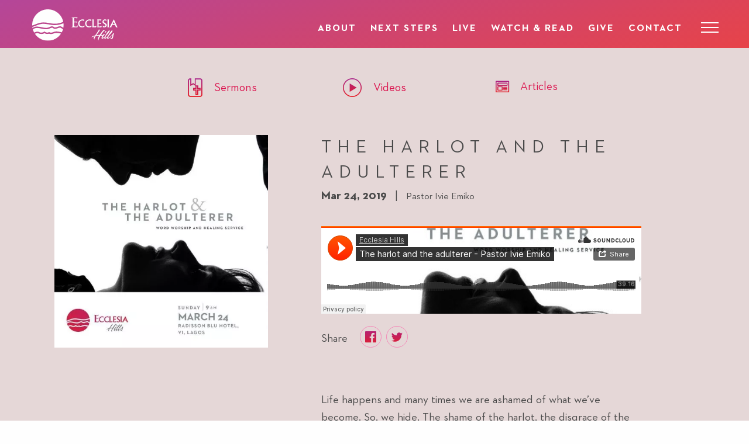

--- FILE ---
content_type: text/html; charset=UTF-8
request_url: https://www.ecclesiahills.org/watch-and-read/sermons/the-harlot-and-the-adulterer
body_size: 6737
content:
<!DOCTYPE html>
<html lang="en">
<head>
<meta charset="UTF-8">
<meta name="viewport" content="width=device-width, initial-scale=1.0">
<meta http-equiv="X-UA-Compatible" content="ie=edge">
<meta name="google-site-verification" content="5ws3Yuwq8L8dvdnhAZxcor2ykjYVVogclp_DOQ-vEgA"/>
<script data-pagespeed-no-defer>(function(){function d(b){var a=window;if(a.addEventListener)a.addEventListener("load",b,!1);else if(a.attachEvent)a.attachEvent("onload",b);else{var c=a.onload;a.onload=function(){b.call(this);c&&c.call(this)}}}var p=Date.now||function(){return+new Date};window.pagespeed=window.pagespeed||{};var q=window.pagespeed;function r(){this.a=!0}r.prototype.c=function(b){b=parseInt(b.substring(0,b.indexOf(" ")),10);return!isNaN(b)&&b<=p()};r.prototype.hasExpired=r.prototype.c;r.prototype.b=function(b){return b.substring(b.indexOf(" ",b.indexOf(" ")+1)+1)};r.prototype.getData=r.prototype.b;r.prototype.f=function(b){var a=document.getElementsByTagName("script"),a=a[a.length-1];a.parentNode.replaceChild(b,a)};r.prototype.replaceLastScript=r.prototype.f;
r.prototype.g=function(b){var a=window.localStorage.getItem("pagespeed_lsc_url:"+b),c=document.createElement(a?"style":"link");a&&!this.c(a)?(c.type="text/css",c.appendChild(document.createTextNode(this.b(a)))):(c.rel="stylesheet",c.href=b,this.a=!0);this.f(c)};r.prototype.inlineCss=r.prototype.g;
r.prototype.h=function(b,a){var c=window.localStorage.getItem("pagespeed_lsc_url:"+b+" pagespeed_lsc_hash:"+a),f=document.createElement("img");c&&!this.c(c)?f.src=this.b(c):(f.src=b,this.a=!0);for(var c=2,k=arguments.length;c<k;++c){var g=arguments[c].indexOf("=");f.setAttribute(arguments[c].substring(0,g),arguments[c].substring(g+1))}this.f(f)};r.prototype.inlineImg=r.prototype.h;
function t(b,a,c,f){a=document.getElementsByTagName(a);for(var k=0,g=a.length;k<g;++k){var e=a[k],m=e.getAttribute("data-pagespeed-lsc-hash"),h=e.getAttribute("data-pagespeed-lsc-url");if(m&&h){h="pagespeed_lsc_url:"+h;c&&(h+=" pagespeed_lsc_hash:"+m);var l=e.getAttribute("data-pagespeed-lsc-expiry"),l=l?(new Date(l)).getTime():"",e=f(e);if(!e){var n=window.localStorage.getItem(h);n&&(e=b.b(n))}e&&(window.localStorage.setItem(h,l+" "+m+" "+e),b.a=!0)}}}
function u(b){t(b,"img",!0,function(a){return a.src});t(b,"style",!1,function(a){return a.firstChild?a.firstChild.nodeValue:null})}
q.i=function(){if(window.localStorage){var b=new r;q.localStorageCache=b;d(function(){u(b)});d(function(){if(b.a){for(var a=[],c=[],f=0,k=p(),g=0,e=window.localStorage.length;g<e;++g){var m=window.localStorage.key(g);if(!m.indexOf("pagespeed_lsc_url:")){var h=window.localStorage.getItem(m),l=h.indexOf(" "),n=parseInt(h.substring(0,l),10);if(!isNaN(n))if(n<=k){a.push(m);continue}else if(n<f||!f)f=n;c.push(h.substring(l+1,h.indexOf(" ",l+1)))}}k="";f&&(k="; expires="+(new Date(f)).toUTCString());document.cookie=
"_GPSLSC="+c.join("!")+k;g=0;for(e=a.length;g<e;++g)window.localStorage.removeItem(a[g]);b.a=!1}})}};q.localStorageCacheInit=q.i;})();
pagespeed.localStorageCacheInit();</script><link rel="apple-touch-icon" sizes="57x57" href="/assets/img/favicon/xapple-icon-57x57.png.pagespeed.ic.p0lofVS9Xl.webp">
<link rel="apple-touch-icon" sizes="60x60" href="/assets/img/favicon/xapple-icon-60x60.png.pagespeed.ic.xD_REa5oC5.webp">
<link rel="apple-touch-icon" sizes="72x72" href="/assets/img/favicon/xapple-icon-72x72.png.pagespeed.ic.o8I3roZJmp.webp">
<link rel="apple-touch-icon" sizes="76x76" href="/assets/img/favicon/xapple-icon-76x76.png.pagespeed.ic.MnDM6nee6d.webp">
<link rel="apple-touch-icon" sizes="114x114" href="/assets/img/favicon/xapple-icon-114x114.png.pagespeed.ic.Em6zkDikIS.webp">
<link rel="apple-touch-icon" sizes="120x120" href="/assets/img/favicon/xapple-icon-120x120.png.pagespeed.ic.itw3vm90SG.webp">
<link rel="apple-touch-icon" sizes="144x144" href="/assets/img/favicon/xapple-icon-144x144.png.pagespeed.ic.FMpQu2MBiy.webp">
<link rel="apple-touch-icon" sizes="152x152" href="/assets/img/favicon/xapple-icon-152x152.png.pagespeed.ic.MPJa7a5Yns.webp">
<link rel="apple-touch-icon" sizes="180x180" href="/assets/img/favicon/xapple-icon-180x180.png.pagespeed.ic.2CFBHx3MKG.webp">
<link rel="icon" type="image/png" sizes="192x192" href="/assets/img/favicon/xandroid-icon-192x192.png.pagespeed.ic.sSpFLW7liR.webp">
<link rel="icon" type="image/png" sizes="32x32" href="/assets/img/favicon/xfavicon-32x32.png.pagespeed.ic.MnU9PGlQoa.webp">
<link rel="icon" type="image/png" sizes="96x96" href="/assets/img/favicon/xfavicon-96x96.png.pagespeed.ic.4ukZAJTUBE.webp">
<link rel="icon" type="image/png" sizes="16x16" href="/assets/img/favicon/xfavicon-16x16.png.pagespeed.ic.508AYDGjc8.webp">
<meta name="msapplication-TileColor" content="#ffffff">
<meta name="msapplication-TileImage" content="/assets/img/favicon/ms-icon-144x144.png">
<meta name="theme-color" content="#ffffff"> <link href="https://fonts.googleapis.com/css?family=Josefin+Sans:400,700|Yeseva+One" rel="stylesheet">
<link href="https://cdnjs.cloudflare.com/ajax/libs/slick-carousel/1.9.0/slick.min.css" rel="stylesheet">
<link href="/assets/fonts/Neutraface2Text-BookItalic.woff2" rel="prefetch" as="font"/>
<link href="/assets/fonts/Neutraface2Text-Bold.woff2" rel="prefetch" as="font"/>
<link href="/assets/fonts/Neutraface2Text-BoldItalic.woff2" rel="prefetch" as="font"/>
<link href="/assets/fonts/Neutraface2Text-Book.woff2" rel="prefetch" as="font"/>
<link href="/assets/css/A.app.css,q14.pagespeed.cf.v5qdV8_nMv.css" rel="stylesheet">
<title>The Harlot and the Adulterer | Ecclesia Hills</title><meta name="generator" content="SEOmatic">
<meta name="keywords" content="ecclesiahills, lagos, hills, community, worshippers, family">
<meta name="description" content="The Hills is a community of worshippers, overflowing with love and building God’s family">
<meta name="referrer" content="no-referrer-when-downgrade">
<meta name="robots" content="all">
<meta content="EcclesiaHills/" property="fb:profile_id">
<meta content="en_US" property="og:locale">
<meta content="Ecclesia Hills" property="og:site_name">
<meta content="website" property="og:type">
<meta content="https://ecclesiahills.org/watch-and-read/sermons/the-harlot-and-the-adulterer" property="og:url">
<meta content="The Harlot and the Adulterer" property="og:title">
<meta content="The Hills is a community of worshippers, overflowing with love and building God’s family" property="og:description">
<meta content="https://ecclesiahills.org/uploads/_1200x630_crop_center-center_82_none/ecclesia-hills-01.jpg?mtime=1593206866" property="og:image">
<meta content="1200" property="og:image:width">
<meta content="630" property="og:image:height">
<meta content="https://instagram.com/Ecclesiahills" property="og:see_also">
<meta content="https://www.youtube.com/channel/UCSQz30mbDLNstBi8IwI0pgg" property="og:see_also">
<meta content="https://www.facebook.com/Ecclesiahills" property="og:see_also">
<meta content="https://twitter.com/Myecclesiahills" property="og:see_also">
<meta name="twitter:card" content="summary_large_image">
<meta name="twitter:site" content="@Myecclesiahills">
<meta name="twitter:creator" content="@Myecclesiahills">
<meta name="twitter:title" content="The Harlot and the Adulterer">
<meta name="twitter:description" content="The Hills is a community of worshippers, overflowing with love and building God’s family">
<meta name="twitter:image" content="https://ecclesiahills.org/uploads/_800x418_crop_center-center_82_none/ecclesia-hills-01.jpg?mtime=1593206866">
<meta name="twitter:image:width" content="800">
<meta name="twitter:image:height" content="418">
<link href="https://ecclesiahills.org/watch-and-read/sermons/the-harlot-and-the-adulterer" rel="canonical">
<link href="https://ecclesiahills.org/" rel="home">
<link type="text/plain" href="https://ecclesiahills.org/humans.txt" rel="author"></head>
<body class="with-nav-bg"><noscript><meta HTTP-EQUIV="refresh" content="0;url='http://www.ecclesiahills.org/watch-and-read/sermons/the-harlot-and-the-adulterer?PageSpeed=noscript'" /><style><!--table,div,span,font,p{display:none} --></style><div style="display:block">Please click <a href="http://www.ecclesiahills.org/watch-and-read/sermons/the-harlot-and-the-adulterer?PageSpeed=noscript">here</a> if you are not redirected within a few seconds.</div></noscript>
<header class="header">
<div class="grid-container">
<div class="grid-x align-items-center">
<a class="logo small-4 medium-3" href="/" title="Ecclesia Hills homepage"><img src="/assets/img/ecclesia-hills-logo-complete.svg" alt="Ecclesia Hills Logo"></a>
<nav class="primary-nav small-8 medium-9">
<ul class="show-for-medium margin-0">
<li>
<a href="/about">About</a>
</li>
<li>
<a href="/next-steps">Next Steps</a>
</li>
<li>
<a href="/live">Live</a>
</li>
<li>
<a href="/watch-and-read">Watch & Read</a>
</li>
<li>
<a href="/give">Give</a>
</li>
<li>
<a href="/contact">Contact</a>
</li>
</ul>
<div class="menu-wrapper js-hamburger-menu">
<div class="hamburger-menu"></div>
</div>
</nav>
<div class="slide-nav">
<ul class="slide-nav__links">
<li>
<a href="/about">About</a>
<ul class="dropdown">
<li>
<a href="/about/vision-and-mission">Our Vision</a>
</li>
<li>
<a href="/about/the-hills-kids">Kids</a>
</li>
<li>
<a href="/about/locations-and-times">Location/Times</a>
</li>
</ul>
</li>
<li>
<a href="/live">Live</a>
</li>
<li>
<a href="/next-steps">Next Steps</a>
</li>
</ul>
<ul class="slide-nav__links">
<li>
<a href="/touch-the-world" title="Touch the world">Touch The World</a>
</li>
<li>
<a href="/watch-and-read">Watch and Read</a>
<ul class="dropdown">
<li>
<a href="/watch-and-read/sermons">Sermons</a>
</li>
<li>
<a href="/watch-and-read/videos">Videos</a>
</li>
<li>
<a href="/watch-and-read/articles">Articles</a>
</li>
</ul>
</li>
<li>
<a href="/give" title="Give">Give</a>
</li>
<li>
<a href="/contact">Contact</a>
</li>
<li class="social-icons">
<a class="icon icon-twitter" href="https://twitter.com/ecclesiahills" title="Ecclesia Hills on Twitter" target="_blank" rel="noopener"></a>
<a class="icon icon-facebook" href="https://www.facebook.com/Ecclesiahills" title="Ecclesia Hills on Facebook" target="_blank" rel="noopener"></a>
<a class="icon icon-instagram" href="https://instagram.com/Ecclesiahills" title="Ecclesia Hills on Instagram" target="_blank" rel="noopener"></a>
<a class="icon icon-youtube" href="https://www.youtube.com/channel/UCSQz30mbDLNstBi8IwI0pgg" title="Ecclesia Hills on Youtube" target="_blank" rel="noopener"></a>
</li>
</ul>
</div>
</div>
</div>
</header>
<div class="body-overlay">&nbsp;</div>
<main class="grid-container full">
<div class="grid-container full">
<div class="grid-container full bg-light-red padding-top-3">
<div class="grid-container padding-top-3">
<div class="grid-x">
<div class="cell medium-8 medium-centered margin-top-1 margin-bottom-1">
<div class="grid-x small-up-3 text-center justify-center">
<a class="cell" href="/watch-and-read/sermons" title="Ecclesia Hills sermons">
<h5 class="inline-flex align-items-center">
<span class="icon icon-bible icon-2x color-gradient-primary padding-right-1"></span>Sermons</h5>
</a>
<a class="cell" href="/watch-and-read/videos" title="Ecclesia Hills podcast">
<h5 class="inline-flex align-items-center">
<span class="icon icon-play icon-2x color-gradient-primary padding-right-1"></span>Videos</h5>
</a>
<a class="cell" href="/watch-and-read/articles" title="Ecclesia Hills articles">
<h5 class="inline-flex align-items-center">
<span class="icon icon-articles color-gradient-primary padding-right-1"></span>Articles</h5>
</a>
</div>
</div>
</div>
<div class="grid-x padding-2 text-center medium-text-left">
<div class="medium-4 margin-bottom-1">
<img src="/imager/uploads/audio-album-art/301/xharlot_e7c665d712ec67dfe3f3524f4c64cbe9.JPG.pagespeed.ic.vEsP9BxSlB.webp" alt="Harlot" width="500" height="500" srcset="/imager/uploads/audio-album-art/301/harlot_e7c665d712ec67dfe3f3524f4c64cbe9.JPG 2x">
</div>
<div class="medium-6 medium-offset-1">
<h3 class="text-uppercase text-spaced">The Harlot and the Adulterer</h3>
<h5>
<strong>Mar 24, 2019</strong>
&nbsp; | &nbsp;
<small class="color-dark-gary">Pastor Ivie Emiko</small>
</h5>
<div class="soundcloud-audio margin-top-2">
<script type="text/psajs" data-pagespeed-orig-index="0">(function(){window.pagespeed=window.pagespeed||{};var b=window.pagespeed;function c(){}c.prototype.a=function(){var a=document.getElementsByTagName("pagespeed_iframe");if(0<a.length){for(var a=a[0],f=document.createElement("iframe"),d=0,e=a.attributes,g=e.length;d<g;++d)f.setAttribute(e[d].name,e[d].value);a.parentNode.replaceChild(f,a)}};c.prototype.convertToIframe=c.prototype.a;b.b=function(){b.deferIframe=new c};b.deferIframeInit=b.b;})();
pagespeed.deferIframeInit();</script><pagespeed_iframe width="1920" height="400" scrolling="no" frameborder="no" src="https://w.soundcloud.com/player/?visual=true&url=http%3A%2F%2Fapi.soundcloud.com%2Ftracks%2F596761974&show_artwork=true&maxwidth=1920&maxheight=1080"><script data-pagespeed-orig-type="text/javascript" type="text/psajs" data-pagespeed-orig-index="1">
pagespeed.deferIframe.convertToIframe();</script></pagespeed_iframe>
</div>
<div class="text-center"><div class="cell text-left social-icons padding-bottom-3 padding-top-1">
<span>Share &nbsp; &nbsp;</span>
<a class="icon icon-facebook color-gradient-primary share-icon" href="https://www.facebook.com/sharer/sharer.php?u=https%3A%2F%2Fwww.ecclesiahills.org%2Fwatch-and-read%2Fsermons%2Fthe-harlot-and-the-adulterer" title="share on facebook" target="_blank"></a>&nbsp;
<a class="icon icon-twitter color-gradient-primary share-icon" href="https://twitter.com/intent/tweet?text=https%3A%2F%2Fwww.ecclesiahills.org%2Fwatch-and-read%2Fsermons%2Fthe-harlot-and-the-adulterer" title="share on twitter" target="_blank"></a>
</div></div>
<p><p>Life happens and many times we are ashamed of what we’ve become. So, we hide. The shame of the harlot, the disgrace of the adulterer is a familiar place for many of us. </p>
<p>Is there hope for a harlot? Is there redemption for an adulterer? We will never know until we are vulnerable.</p></p>
</div>
<div class="padding-3">&nbsp;</div>
</div>
</div>
</div>
<div class="grid-container full bg-very-light-red padding-3">
<div class="grid-container">
<div class="grid-x">
<div class="cell padding-bottom-3 padding-top-2">
<h3 class="text-center">Similar Sermons &amp; Podcasts</h3>
</div>
<div class="cell">
<div class="grid-x thumbnail-blocks small-up-2 medium-up-4">
<a class="cell thumbnail-blocks__item" href="https://www.ecclesiahills.org/watch-and-read/sermons/sound-the-advance">
<div>
<img src="/imager/uploads/audio-album-art/14545/xSTA-banner_6037a6716a6a4e90c973e9b5af84d444.jpeg.pagespeed.ic.dQG0flaFNH.webp" alt="STA banner" width="400" height="400">
<h5>Sound the Advance</h5>
</div>
</a>
<a class="cell thumbnail-blocks__item" href="https://www.ecclesiahills.org/watch-and-read/sermons/the-earnest-expectation">
<div>
<img src="/imager/uploads/audio-album-art/14505/xEarnest-Exp-A_6037a6716a6a4e90c973e9b5af84d444.jpeg.pagespeed.ic.tFoS_nh1Wz.webp" alt="Earnest Exp A" width="400" height="400">
<h5>The Earnest Expectation</h5>
</div>
</a>
<a class="cell thumbnail-blocks__item" href="https://www.ecclesiahills.org/watch-and-read/sermons/the-two-witnesses">
<div>
<img src="/imager/uploads/audio-album-art/14515/xTwo-witnesses-A_6037a6716a6a4e90c973e9b5af84d444.jpeg.pagespeed.ic.H_4KXsR0KX.webp" alt="Two witnesses A" width="400" height="400">
<h5>The Two Witnesses</h5>
</div>
</a>
<a class="cell thumbnail-blocks__item" href="https://www.ecclesiahills.org/watch-and-read/sermons/trees-of-righteousness">
<div>
<img src="/imager/uploads/audio-album-art/14501/xTrees-of-RT-A_6037a6716a6a4e90c973e9b5af84d444.jpeg.pagespeed.ic.ksEONc6uji.webp" alt="Trees of RT A" width="400" height="400">
<h5>Trees of Righteousness</h5>
</div>
</a>
</div>
</div>
</div>
</div>
<div class="margin-bottom-3 padding-3"></div>
</div>
<footer class="footer">
<div class="grid-container">
<div class="grid-x">
<div class="medium-8 grid-x small-up-2">
<div class="cell grid-x large-up-2">
<div class="cell padding-left-1">
<a href="/" title="Ecclesia Hills"><img src="/assets/img/ecclesia-hills-logo.svg" alt="Ecclesia Hills"></a>
</div>
<div class="cell">
<ul>
<li>
<a href="/about" title="About Us">About Us</a>
</li>
<li>
<a href="/about/vision-and-mission" title="Our Vision">Our Vision</a>
</li>
<li>
<a href="/about/the-hills-kids" title="Kids">Kids</a>
</li>
<li>
<a href="/about/locations-and-times" title="Location and Times">Location/Times</a>
</li>
<li>
<a href="/contact" title="Contact">Contact</a>
</li>
</ul>
</div>
</div>
<div class="cell grid-x large-up-2">
<div class="cell">
<ul>
<li>
<a href="/next-steps" title="Next Steps">Next Steps</a>
</li>
<li>
<a href="/next-steps/connect" title="Connect">Connect</a>
</li>
<li>
<a href="/next-steps/discipleship" title="Care">Discipleship</a>
</li>
<li>
<a href="/next-steps/baptism" title="Baptism">Baptism</a>
</li>
<li>
<a href="/next-steps/small-groups" title="S all Groups">Small Groups</a>
</li>
<li>
<a href="/next-steps/book-a-date" title="Forms">Book A Date</a>
</li>
</ul>
</div>
<div class="cell">
<ul>
<li>
<a href="/give" title="Give">Give</a>
</li>
<li>
<a href="/touch-the-world" title="Touch The World">Touch The World</a>
</li>
<li>
<a href="/watch-and-read" title="Watch &amp; Read">Watch &amp; Read</a>
</li>
<li>
<a href="/watch-and-read/sermons" title="Sermons">Sermons</a>
</li>
<li>
<li>
<a href="/watch-and-read/videos" title="Videos">Videos</a>
</li>
<a href="/watch-and-read/articles" title="Articles">Articles</a>
</li>
</ul>
</div>
</div>
</div>
<div class="medium-4">
<div class="padding-top-3 show-for-small-only"></div>
<ul class="medium-text-right padding-right-1">
<li>
<a href="/cdn-cgi/l/email-protection#9df5f8f1f1f2ddf8fefef1f8eef4fcf5f4f1f1eeb3f2effa" title="hello@ecclesiahills.org"><span class="__cf_email__" data-cfemail="3c54595050537c595f5f50594f555d545550504f12534e5b">[email&#160;protected]</span></a>
</li>
<li class="social-icons">
<a class="icon icon-twitter" href="https://twitter.com/ecclesiahills" title="Ecclesia Hills on Twitter" target="_blank" rel="noopener"></a>
<a class="icon icon-facebook" href="https://www.facebook.com/Ecclesiahills" title="Ecclesia Hills on Facebook" target="_blank" rel="noopener"></a>
<a class="icon icon-instagram" href="https://instagram.com/Ecclesiahills" title="Ecclesia Hills on Instagram" target="_blank" rel="noopener"></a>
<a class="icon icon-youtube" href="https://www.youtube.com/channel/UCSQz30mbDLNstBi8IwI0pgg" title="Ecclesia Hills on Youtube" target="_blank" rel="noopener"></a> </li>
</ul>
</div>
</div>
<div class="grid-x">
<div class="cell">
<ul class="cell notice">
<li>&copy; Ecclesia Hills Church, Lagos Nigeria</li>
<li>
<a href="/terms-of-use" title="Terms of Use">Terms of Use &nbsp;| &nbsp;</a>
<a href="/privacy-policy" title="Privacy Policy">Privacy Policy</a>
</li>
</ul>
</div>
</div>
</div>
</footer>
</main>
<script data-cfasync="false" src="/cdn-cgi/scripts/5c5dd728/cloudflare-static/email-decode.min.js"></script><script async="async" src="https://www.googletagmanager.com/gtag/js?id=UA-130249999-1" type="text/psajs" data-pagespeed-orig-index="2"></script>
<script type="application/ld+json">{"@context":"http://schema.org","@graph":[{"@type":"WebPage","author":{"@id":"https://www.ecclesiahills.org#identity"},"copyrightHolder":{"@id":"https://www.ecclesiahills.org#identity"},"copyrightYear":"2019","creator":{"@id":"https://www.ecclesiahills.org#creator"},"dateModified":"2020-12-06T10:50:18+01:00","datePublished":"2019-03-24T00:00:00+01:00","description":"The Hills is a community of worshippers, overflowing with love and building God’s family","headline":"The Harlot and the Adulterer","image":{"@type":"ImageObject","url":"https://www.ecclesiahills.org/uploads/_1200x630_crop_center-center_82_none/ecclesia-hills-01.jpg?mtime=1593206866"},"inLanguage":"en-us","mainEntityOfPage":"https://www.ecclesiahills.org/watch-and-read/sermons/the-harlot-and-the-adulterer","name":"The Harlot and the Adulterer","publisher":{"@id":"https://www.ecclesiahills.org#creator"},"url":"https://www.ecclesiahills.org/watch-and-read/sermons/the-harlot-and-the-adulterer"},{"@id":"https://www.ecclesiahills.org#identity","@type":"NGO","address":{"@type":"PostalAddress","addressCountry":"Nigeria","addressLocality":"Lekki","addressRegion":"Lagos","postalCode":"101245","streetAddress":"Radisson Blu Anchorage Hotel Ozumba Mbadiwe Avenue, Victoria Island, Lagos"},"alternateName":"The Hills","email":"hello@ecclesiahills.org","image":{"@type":"ImageObject","height":"1020","url":"https://www.ecclesiahills.org/uploads/ecclesia-hills-01.jpg","width":"1440"},"logo":{"@type":"ImageObject","height":"60","url":"https://www.ecclesiahills.org/uploads/_600x60_fit_center-center_82_none/3127/ecclesia-hills-01.png?mtime=1593206866","width":"85"},"name":"Ecclesia Hills","sameAs":["https://twitter.com/Myecclesiahills","https://www.facebook.com/Ecclesiahills","https://www.youtube.com/channel/UCSQz30mbDLNstBi8IwI0pgg","https://instagram.com/Ecclesiahills"],"telephone":"0809 888 1000","url":"https://www.ecclesiahills.org"},{"@id":"https://www.witts-stratts.com#creator","@type":"LocalBusiness","address":{"@type":"PostalAddress","addressCountry":"Nigeria","addressLocality":"Lekki","addressRegion":"Lagos","postalCode":"101245","streetAddress":"8, Providence Street"},"alternateName":"W&S","description":"Witts & Stratts is a humble design agency with a knack for building great experiences that create strong ties between our clients and their audience.","email":"business@witts-stratts.com","image":{"@type":"ImageObject","height":"34","url":"https://www.ecclesiahills.org/uploads/ws-witts-and-stratts.svg","width":"80"},"logo":{"@type":"ImageObject","height":"60","width":"141"},"name":"Witts & Stratts","openingHoursSpecification":[{"@type":"OpeningHoursSpecification","closes":"04:00:00","dayOfWeek":["Monday"],"opens":"09:00:00"},{"@type":"OpeningHoursSpecification","closes":"04:00:00","dayOfWeek":["Tuesday"],"opens":"09:00:00"},{"@type":"OpeningHoursSpecification","closes":"04:00:00","dayOfWeek":["Wednesday"],"opens":"09:00:00"},{"@type":"OpeningHoursSpecification","closes":"04:00:00","dayOfWeek":["Thursday"],"opens":"09:00:00"},{"@type":"OpeningHoursSpecification","closes":"04:00:00","dayOfWeek":["Friday"],"opens":"09:00:00"},{"@type":"OpeningHoursSpecification","closes":"04:00:00","dayOfWeek":["Saturday"],"opens":"09:00:00"}],"priceRange":"$","telephone":"08175101008","url":"https://www.witts-stratts.com"},{"@type":"BreadcrumbList","description":"Breadcrumbs list","itemListElement":[{"@type":"ListItem","item":"https://ecclesiahills.org/","name":"Homepage","position":1},{"@type":"ListItem","item":"https://ecclesiahills.org/watch-and-read/sermons/the-harlot-and-the-adulterer","name":"The Harlot and the Adulterer","position":2}],"name":"Breadcrumbs"}]}</script><script src="https://cdnjs.cloudflare.com/ajax/libs/jquery/3.3.1/jquery.min.js" type="text/psajs" data-pagespeed-orig-index="3"></script>
<script src="https://cdnjs.cloudflare.com/ajax/libs/slick-carousel/1.9.0/slick.min.js" type="text/psajs" data-pagespeed-orig-index="4"></script>
<script src="https://cdnjs.cloudflare.com/ajax/libs/parsley.js/2.8.1/parsley.min.js" type="text/psajs" data-pagespeed-orig-index="5"></script>
<script src="/assets/js/app.js,q03.pagespeed.jm.W_4TeEqhqL.js" type="text/psajs" data-pagespeed-orig-index="6"></script>
<script type="text/psajs" data-pagespeed-orig-index="7">window.dataLayer=window.dataLayer||[];function gtag(){dataLayer.push(arguments);}gtag('js',new Date());gtag('config','UA-130249999-1');window.nucleusLauncherSettings={launcherId:'4f7bb20ce73db2d73ae1',};(function(l,a,u,n,c,h){u=a.createElement('script');u.type='text/javascript';u.async=true;u.src='https://launcher.nucleus.church/boot.latest.js';n=a.getElementsByTagName('script')[0];n.parentNode.insertBefore(u,n);})(window,document);</script><script type="text/javascript" src="/pagespeed_static/js_defer.I4cHjq6EEP.js"></script><script defer src="https://static.cloudflareinsights.com/beacon.min.js/vcd15cbe7772f49c399c6a5babf22c1241717689176015" integrity="sha512-ZpsOmlRQV6y907TI0dKBHq9Md29nnaEIPlkf84rnaERnq6zvWvPUqr2ft8M1aS28oN72PdrCzSjY4U6VaAw1EQ==" data-cf-beacon='{"version":"2024.11.0","token":"b8f7cf1de302405bbd324f8d1fe363f6","r":1,"server_timing":{"name":{"cfCacheStatus":true,"cfEdge":true,"cfExtPri":true,"cfL4":true,"cfOrigin":true,"cfSpeedBrain":true},"location_startswith":null}}' crossorigin="anonymous"></script>
</body>
</html>

--- FILE ---
content_type: text/css
request_url: https://www.ecclesiahills.org/assets/css/A.app.css,q14.pagespeed.cf.v5qdV8_nMv.css
body_size: 17226
content:
@font-face{font-family:'Neutraface 2 Text';src:url(/assets/fonts/Neutraface2Text-Bold.eot);src:url(/assets/fonts/Neutraface2Text-Bold.eot?#iefix) format("embedded-opentype") , url(/assets/fonts/Neutraface2Text-Bold.woff2) format("woff2") , url(/assets/fonts/Neutraface2Text-Bold.woff) format("woff") , url(/assets/fonts/Neutraface2Text-Bold.svg#Neutraface2Text-Bold) format("svg");font-weight:bold;font-style:normal}@font-face{font-family:'Neutraface 2 Text';src:url(/assets/fonts/Neutraface2Text-BoldItalic.eot);src:url(/assets/fonts/Neutraface2Text-BoldItalic.eot?#iefix) format("embedded-opentype") , url(/assets/fonts/Neutraface2Text-BoldItalic.woff2) format("woff2") , url(/assets/fonts/Neutraface2Text-BoldItalic.woff) format("woff") , url(/assets/fonts/Neutraface2Text-BoldItalic.svg#Neutraface2Text-BoldItalic) format("svg");font-weight:bold;font-style:italic}@font-face{font-family:'Neutraface 2 Text';src:url(/assets/fonts/Neutraface2Text-BookItalic.eot);src:url(/assets/fonts/Neutraface2Text-BookItalic.eot?#iefix) format("embedded-opentype") , url(/assets/fonts/Neutraface2Text-BookItalic.woff2) format("woff2") , url(/assets/fonts/Neutraface2Text-BookItalic.woff) format("woff") , url(/assets/fonts/Neutraface2Text-BookItalic.svg#Neutraface2Text-BookItalic) format("svg");font-weight:normal;font-style:italic}@font-face{font-family:'Neutraface 2 Text';src:url(/assets/fonts/Neutraface2Text-Book.eot);src:url(/assets/fonts/Neutraface2Text-Book.eot?#iefix) format("embedded-opentype") , url(/assets/fonts/Neutraface2Text-Book.woff2) format("woff2") , url(/assets/fonts/Neutraface2Text-Book.woff) format("woff") , url(/assets/fonts/Neutraface2Text-Book.svg#Neutraface2Text-Book) format("svg");font-weight:normal;font-style:normal}@font-face{font-family:'icomoon';src:url(/assets/fonts/icomoon.eot?vglnft);src:url(/assets/fonts/icomoon.eot?vglnft#iefix) format("embedded-opentype") , url(/assets/fonts/icomoon.ttf?vglnft) format("truetype") , url(/assets/fonts/icomoon.woff?vglnft) format("woff") , url(/assets/fonts/icomoon.svg?vglnft#icomoon) format("svg");font-weight:normal;font-style:normal}html{line-height:1.15;-webkit-text-size-adjust:100%}body{margin:0}h1{font-size:2em;margin:.67em 0}hr{-webkit-box-sizing:content-box;box-sizing:content-box;height:0;overflow:visible}pre{font-family:monospace,monospace;font-size:1em}a{background-color:transparent}abbr[title]{border-bottom:none;text-decoration:underline;-webkit-text-decoration:underline dotted;text-decoration:underline dotted}b,strong{font-weight:bolder}code,kbd,samp{font-family:monospace,monospace;font-size:1em}small{font-size:80%}sub,sup{font-size:75%;line-height:0;position:relative;vertical-align:baseline}sub{bottom:-.25em}sup{top:-.5em}img{border-style:none}button,input,optgroup,select,textarea{font-family:inherit;font-size:100%;line-height:1.15;margin:0}button,input{overflow:visible}button,select{text-transform:none}button,[type="button"],[type="reset"],[type="submit"]{-webkit-appearance:button}button::-moz-focus-inner,[type="button"]::-moz-focus-inner,[type="reset"]::-moz-focus-inner,[type="submit"]::-moz-focus-inner{border-style:none;padding:0}button:-moz-focusring,[type="button"]:-moz-focusring,[type="reset"]:-moz-focusring,[type="submit"]:-moz-focusring{outline:1px dotted ButtonText}fieldset{padding:.35em .75em .625em}legend{-webkit-box-sizing:border-box;box-sizing:border-box;color:inherit;display:table;max-width:100%;padding:0;white-space:normal}progress{vertical-align:baseline}textarea{overflow:auto}[type="checkbox"],[type="radio"]{-webkit-box-sizing:border-box;box-sizing:border-box;padding:0}[type="number"]::-webkit-inner-spin-button,[type="number"]::-webkit-outer-spin-button{height:auto}[type="search"]{-webkit-appearance:textfield;outline-offset:-2px}[type="search"]::-webkit-search-decoration{-webkit-appearance:none}::-webkit-file-upload-button{-webkit-appearance:button;font:inherit}details{display:block}summary{display:list-item}template{display:none}[hidden]{display:none}.foundation-mq{font-family:"small=0em&medium=40em&large=64em&xlarge=75em&xxlarge=90em"}html{-webkit-box-sizing:border-box;box-sizing:border-box;font-size:120%}*,*::before,*::after{-webkit-box-sizing:inherit;box-sizing:inherit}body{margin:0;padding:0;background:#fefefe;font-family:Josefin,"Neutraface 2 Text","Helvetica Neue",Helvetica,Roboto,Arial,sans-serif;font-weight:normal;line-height:1.5;color:#4a4a4a;-webkit-font-smoothing:antialiased;-moz-osx-font-smoothing:grayscale}img{display:inline-block;vertical-align:middle;max-width:100%;height:auto;-ms-interpolation-mode:bicubic}textarea{height:auto;min-height:50px;border-radius:2rem}select{-webkit-box-sizing:border-box;box-sizing:border-box;width:100%;border-radius:2rem}.map_canvas img,.map_canvas embed,.map_canvas object,.mqa-display img,.mqa-display embed,.mqa-display object{max-width:none!important}button{padding:0;-webkit-appearance:none;-moz-appearance:none;appearance:none;border:0;border-radius:2rem;background:transparent;line-height:1;cursor:auto}[data-whatinput="mouse"] button{outline:0}pre{overflow:auto}button,input,optgroup,select,textarea{font-family:inherit}.is-visible{display:block!important}.is-hidden{display:none!important}.hide{display:none!important}.invisible{visibility:hidden}@media screen and (max-width:39.99875em){.hide-for-small-only{display:none!important}}@media screen and (max-width:0em),screen and (min-width:40em){.show-for-small-only{display:none!important}}@media print,screen and (min-width:40em){.hide-for-medium{display:none!important}}@media screen and (max-width:39.99875em){.show-for-medium{display:none!important}}@media screen and (min-width:40em) and (max-width:63.99875em){.hide-for-medium-only{display:none!important}}@media screen and (max-width:39.99875em),screen and (min-width:64em){.show-for-medium-only{display:none!important}}@media print,screen and (min-width:64em){.hide-for-large{display:none!important}}@media screen and (max-width:63.99875em){.show-for-large{display:none!important}}@media screen and (min-width:64em) and (max-width:74.99875em){.hide-for-large-only{display:none!important}}@media screen and (max-width:63.99875em),screen and (min-width:75em){.show-for-large-only{display:none!important}}.show-for-sr,.show-on-focus{position:absolute!important;width:1px;height:1px;padding:0;overflow:hidden;clip:rect(0,0,0,0);white-space:nowrap;border:0}.show-on-focus:active,.show-on-focus:focus{position:static!important;width:auto;height:auto;overflow:visible;clip:auto;white-space:normal}.show-for-landscape,.hide-for-portrait{display:block!important}@media screen and (orientation:landscape){.show-for-landscape,.hide-for-portrait{display:block!important}}@media screen and (orientation:portrait){.show-for-landscape,.hide-for-portrait{display:none!important}}.hide-for-landscape,.show-for-portrait{display:none!important}@media screen and (orientation:landscape){.hide-for-landscape,.show-for-portrait{display:none!important}}@media screen and (orientation:portrait){.hide-for-landscape,.show-for-portrait{display:block!important}}.grid-container{padding-right:.52083rem;padding-left:.52083rem;max-width:62.5rem;margin:0 auto}@media print,screen and (min-width:40em){.grid-container{padding-right:.78125rem;padding-left:.78125rem}}.grid-container.fluid{padding-right:.52083rem;padding-left:.52083rem;max-width:100%;margin:0 auto}@media print,screen and (min-width:40em){.grid-container.fluid{padding-right:.78125rem;padding-left:.78125rem}}.grid-container.full{padding-right:0;padding-left:0;max-width:100%;margin:0 auto}.grid-x,.featured-post{display:-webkit-box;display:-ms-flexbox;display:flex;-webkit-box-orient:horizontal;-webkit-box-direction:normal;-ms-flex-flow:row wrap;flex-flow:row wrap}.cell,.location-block,.featured-post{-webkit-box-flex:0;-ms-flex:0 0 auto;flex:0 0 auto;min-height:0;min-width:0;width:100%}.cell.auto,.auto.location-block,.auto.featured-post{-webkit-box-flex:1;-ms-flex:1 1 0;flex:1 1 0}.cell.shrink,.shrink.location-block,.shrink.featured-post{-webkit-box-flex:0;-ms-flex:0 0 auto;flex:0 0 auto}.grid-x>.auto,.featured-post>.auto{width:auto}.grid-x>.shrink,.featured-post>.shrink{width:auto}.grid-x>.small-shrink,.featured-post>.small-shrink,.grid-x>.small-full,.featured-post>.small-full,.grid-x>.small-1,.featured-post>.small-1,.grid-x>.small-2,.featured-post>.small-2,.grid-x>.small-3,.featured-post>.small-3,.grid-x>.small-4,.featured-post>.small-4,.grid-x>.small-5,.featured-post>.small-5,.grid-x>.small-6,.featured-post>.small-6,.grid-x>.small-7,.featured-post>.small-7,.grid-x>.small-8,.featured-post>.small-8,.grid-x>.small-9,.featured-post>.small-9,.grid-x>.small-10,.featured-post>.small-10,.grid-x>.small-11,.featured-post>.small-11,.grid-x>.small-12,.featured-post>.small-12{-ms-flex-preferred-size:auto;flex-basis:auto}@media print,screen and (min-width:40em){.grid-x>.medium-shrink,.featured-post>.medium-shrink,.grid-x>.medium-full,.featured-post>.medium-full,.grid-x>.medium-1,.featured-post>.medium-1,.grid-x>.medium-2,.featured-post>.medium-2,.grid-x>.medium-3,.featured-post>.medium-3,.grid-x>.medium-4,.featured-post>.medium-4,.grid-x>.medium-5,.featured-post>.medium-5,.grid-x>.medium-6,.featured-post>.medium-6,.grid-x>.medium-7,.featured-post>.medium-7,.grid-x>.medium-8,.featured-post>.medium-8,.grid-x>.medium-9,.featured-post>.medium-9,.grid-x>.medium-10,.featured-post>.medium-10,.grid-x>.medium-11,.featured-post>.medium-11,.grid-x>.medium-12,.featured-post>.medium-12{-ms-flex-preferred-size:auto;flex-basis:auto}}@media print,screen and (min-width:64em){.grid-x>.large-shrink,.featured-post>.large-shrink,.grid-x>.large-full,.featured-post>.large-full,.grid-x>.large-1,.featured-post>.large-1,.grid-x>.large-2,.featured-post>.large-2,.grid-x>.large-3,.featured-post>.large-3,.grid-x>.large-4,.featured-post>.large-4,.grid-x>.large-5,.featured-post>.large-5,.grid-x>.large-6,.featured-post>.large-6,.grid-x>.large-7,.featured-post>.large-7,.grid-x>.large-8,.featured-post>.large-8,.grid-x>.large-9,.featured-post>.large-9,.grid-x>.large-10,.featured-post>.large-10,.grid-x>.large-11,.featured-post>.large-11,.grid-x>.large-12,.featured-post>.large-12{-ms-flex-preferred-size:auto;flex-basis:auto}}.grid-x>.small-1,.featured-post>.small-1,.grid-x>.small-2,.featured-post>.small-2,.grid-x>.small-3,.featured-post>.small-3,.grid-x>.small-4,.featured-post>.small-4,.grid-x>.small-5,.featured-post>.small-5,.grid-x>.small-6,.featured-post>.small-6,.grid-x>.small-7,.featured-post>.small-7,.grid-x>.small-8,.featured-post>.small-8,.grid-x>.small-9,.featured-post>.small-9,.grid-x>.small-10,.featured-post>.small-10,.grid-x>.small-11,.featured-post>.small-11,.grid-x>.small-12,.featured-post>.small-12{-webkit-box-flex:0;-ms-flex:0 0 auto;flex:0 0 auto}.grid-x>.small-1,.featured-post>.small-1{width:8.33333%}.grid-x>.small-2,.featured-post>.small-2{width:16.66667%}.grid-x>.small-3,.featured-post>.small-3{width:25%}.grid-x>.small-4,.featured-post>.small-4{width:33.33333%}.grid-x>.small-5,.featured-post>.small-5{width:41.66667%}.grid-x>.small-6,.featured-post>.small-6{width:50%}.grid-x>.small-7,.featured-post>.small-7{width:58.33333%}.grid-x>.small-8,.featured-post>.small-8{width:66.66667%}.grid-x>.small-9,.featured-post>.small-9{width:75%}.grid-x>.small-10,.featured-post>.small-10{width:83.33333%}.grid-x>.small-11,.featured-post>.small-11{width:91.66667%}.grid-x>.small-12,.featured-post>.small-12{width:100%}@media print,screen and (min-width:40em){.grid-x>.medium-auto,.featured-post>.medium-auto{-webkit-box-flex:1;-ms-flex:1 1 0;flex:1 1 0;width:auto}.grid-x>.medium-shrink,.featured-post>.medium-shrink,.grid-x>.medium-1,.featured-post>.medium-1,.grid-x>.medium-2,.featured-post>.medium-2,.grid-x>.medium-3,.featured-post>.medium-3,.grid-x>.medium-4,.featured-post>.medium-4,.grid-x>.medium-5,.featured-post>.medium-5,.grid-x>.medium-6,.featured-post>.medium-6,.grid-x>.medium-7,.featured-post>.medium-7,.grid-x>.medium-8,.featured-post>.medium-8,.grid-x>.medium-9,.featured-post>.medium-9,.grid-x>.medium-10,.featured-post>.medium-10,.grid-x>.medium-11,.featured-post>.medium-11,.grid-x>.medium-12,.featured-post>.medium-12{-webkit-box-flex:0;-ms-flex:0 0 auto;flex:0 0 auto}.grid-x>.medium-shrink,.featured-post>.medium-shrink{width:auto}.grid-x>.medium-1,.featured-post>.medium-1{width:8.33333%}.grid-x>.medium-2,.featured-post>.medium-2{width:16.66667%}.grid-x>.medium-3,.featured-post>.medium-3{width:25%}.grid-x>.medium-4,.featured-post>.medium-4{width:33.33333%}.grid-x>.medium-5,.featured-post>.medium-5{width:41.66667%}.grid-x>.medium-6,.featured-post>.medium-6{width:50%}.grid-x>.medium-7,.featured-post>.medium-7{width:58.33333%}.grid-x>.medium-8,.featured-post>.medium-8{width:66.66667%}.grid-x>.medium-9,.featured-post>.medium-9{width:75%}.grid-x>.medium-10,.featured-post>.medium-10{width:83.33333%}.grid-x>.medium-11,.featured-post>.medium-11{width:91.66667%}.grid-x>.medium-12,.featured-post>.medium-12{width:100%}}@media print,screen and (min-width:64em){.grid-x>.large-auto,.featured-post>.large-auto{-webkit-box-flex:1;-ms-flex:1 1 0;flex:1 1 0;width:auto}.grid-x>.large-shrink,.featured-post>.large-shrink,.grid-x>.large-1,.featured-post>.large-1,.grid-x>.large-2,.featured-post>.large-2,.grid-x>.large-3,.featured-post>.large-3,.grid-x>.large-4,.featured-post>.large-4,.grid-x>.large-5,.featured-post>.large-5,.grid-x>.large-6,.featured-post>.large-6,.grid-x>.large-7,.featured-post>.large-7,.grid-x>.large-8,.featured-post>.large-8,.grid-x>.large-9,.featured-post>.large-9,.grid-x>.large-10,.featured-post>.large-10,.grid-x>.large-11,.featured-post>.large-11,.grid-x>.large-12,.featured-post>.large-12{-webkit-box-flex:0;-ms-flex:0 0 auto;flex:0 0 auto}.grid-x>.large-shrink,.featured-post>.large-shrink{width:auto}.grid-x>.large-1,.featured-post>.large-1{width:8.33333%}.grid-x>.large-2,.featured-post>.large-2{width:16.66667%}.grid-x>.large-3,.featured-post>.large-3{width:25%}.grid-x>.large-4,.featured-post>.large-4{width:33.33333%}.grid-x>.large-5,.featured-post>.large-5{width:41.66667%}.grid-x>.large-6,.featured-post>.large-6{width:50%}.grid-x>.large-7,.featured-post>.large-7{width:58.33333%}.grid-x>.large-8,.featured-post>.large-8{width:66.66667%}.grid-x>.large-9,.featured-post>.large-9{width:75%}.grid-x>.large-10,.featured-post>.large-10{width:83.33333%}.grid-x>.large-11,.featured-post>.large-11{width:91.66667%}.grid-x>.large-12,.featured-post>.large-12{width:100%}}.grid-margin-x:not(.grid-x):not(.featured-post)>.cell, .grid-margin-x:not(.grid-x):not(.featured-post)>.location-block, .grid-margin-x:not(.grid-x):not(.featured-post)>.featured-post {width:auto}.grid-margin-y:not(.grid-y)>.cell, .grid-margin-y:not(.grid-y)>.location-block, .grid-margin-y:not(.grid-y)>.featured-post {height:auto}.grid-margin-x{margin-left:-.52083rem;margin-right:-.52083rem}@media print,screen and (min-width:40em){.grid-margin-x{margin-left:-.78125rem;margin-right:-.78125rem}}.grid-margin-x>.cell,.grid-margin-x>.location-block,.grid-margin-x>.featured-post{width:calc(100% - 1.04167rem);margin-left:.52083rem;margin-right:.52083rem}@media print,screen and (min-width:40em){.grid-margin-x>.cell,.grid-margin-x>.location-block,.grid-margin-x>.featured-post{width:calc(100% - 1.5625rem);margin-left:.78125rem;margin-right:.78125rem}}.grid-margin-x>.auto{width:auto}.grid-margin-x>.shrink{width:auto}.grid-margin-x>.small-1{width:calc(8.33333% - 1.04167rem)}.grid-margin-x>.small-2{width:calc(16.66667% - 1.04167rem)}.grid-margin-x>.small-3{width:calc(25% - 1.04167rem)}.grid-margin-x>.small-4{width:calc(33.33333% - 1.04167rem)}.grid-margin-x>.small-5{width:calc(41.66667% - 1.04167rem)}.grid-margin-x>.small-6{width:calc(50% - 1.04167rem)}.grid-margin-x>.small-7{width:calc(58.33333% - 1.04167rem)}.grid-margin-x>.small-8{width:calc(66.66667% - 1.04167rem)}.grid-margin-x>.small-9{width:calc(75% - 1.04167rem)}.grid-margin-x>.small-10{width:calc(83.33333% - 1.04167rem)}.grid-margin-x>.small-11{width:calc(91.66667% - 1.04167rem)}.grid-margin-x>.small-12{width:calc(100% - 1.04167rem)}@media print,screen and (min-width:40em){.grid-margin-x>.auto{width:auto}.grid-margin-x>.shrink{width:auto}.grid-margin-x>.small-1{width:calc(8.33333% - 1.5625rem)}.grid-margin-x>.small-2{width:calc(16.66667% - 1.5625rem)}.grid-margin-x>.small-3{width:calc(25% - 1.5625rem)}.grid-margin-x>.small-4{width:calc(33.33333% - 1.5625rem)}.grid-margin-x>.small-5{width:calc(41.66667% - 1.5625rem)}.grid-margin-x>.small-6{width:calc(50% - 1.5625rem)}.grid-margin-x>.small-7{width:calc(58.33333% - 1.5625rem)}.grid-margin-x>.small-8{width:calc(66.66667% - 1.5625rem)}.grid-margin-x>.small-9{width:calc(75% - 1.5625rem)}.grid-margin-x>.small-10{width:calc(83.33333% - 1.5625rem)}.grid-margin-x>.small-11{width:calc(91.66667% - 1.5625rem)}.grid-margin-x>.small-12{width:calc(100% - 1.5625rem)}.grid-margin-x>.medium-auto{width:auto}.grid-margin-x>.medium-shrink{width:auto}.grid-margin-x>.medium-1{width:calc(8.33333% - 1.5625rem)}.grid-margin-x>.medium-2{width:calc(16.66667% - 1.5625rem)}.grid-margin-x>.medium-3{width:calc(25% - 1.5625rem)}.grid-margin-x>.medium-4{width:calc(33.33333% - 1.5625rem)}.grid-margin-x>.medium-5{width:calc(41.66667% - 1.5625rem)}.grid-margin-x>.medium-6{width:calc(50% - 1.5625rem)}.grid-margin-x>.medium-7{width:calc(58.33333% - 1.5625rem)}.grid-margin-x>.medium-8{width:calc(66.66667% - 1.5625rem)}.grid-margin-x>.medium-9{width:calc(75% - 1.5625rem)}.grid-margin-x>.medium-10{width:calc(83.33333% - 1.5625rem)}.grid-margin-x>.medium-11{width:calc(91.66667% - 1.5625rem)}.grid-margin-x>.medium-12{width:calc(100% - 1.5625rem)}}@media print,screen and (min-width:64em){.grid-margin-x>.large-auto{width:auto}.grid-margin-x>.large-shrink{width:auto}.grid-margin-x>.large-1{width:calc(8.33333% - 1.5625rem)}.grid-margin-x>.large-2{width:calc(16.66667% - 1.5625rem)}.grid-margin-x>.large-3{width:calc(25% - 1.5625rem)}.grid-margin-x>.large-4{width:calc(33.33333% - 1.5625rem)}.grid-margin-x>.large-5{width:calc(41.66667% - 1.5625rem)}.grid-margin-x>.large-6{width:calc(50% - 1.5625rem)}.grid-margin-x>.large-7{width:calc(58.33333% - 1.5625rem)}.grid-margin-x>.large-8{width:calc(66.66667% - 1.5625rem)}.grid-margin-x>.large-9{width:calc(75% - 1.5625rem)}.grid-margin-x>.large-10{width:calc(83.33333% - 1.5625rem)}.grid-margin-x>.large-11{width:calc(91.66667% - 1.5625rem)}.grid-margin-x>.large-12{width:calc(100% - 1.5625rem)}}.grid-padding-x .grid-padding-x,.featured-post .grid-padding-x,.grid-padding-x .featured-post,.featured-post .featured-post{margin-right:-.52083rem;margin-left:-.52083rem}@media print,screen and (min-width:40em){.grid-padding-x .grid-padding-x,.featured-post .grid-padding-x,.grid-padding-x .featured-post,.featured-post .featured-post{margin-right:-.78125rem;margin-left:-.78125rem}}.grid-container:not(.full)>.grid-padding-x, .grid-container:not(.full)>.featured-post {margin-right:-.52083rem;margin-left:-.52083rem}@media print,screen and (min-width:40em){.grid-container:not(.full)>.grid-padding-x, .grid-container:not(.full)>.featured-post {margin-right:-.78125rem;margin-left:-.78125rem}}.grid-padding-x>.cell,.featured-post>.cell,.grid-padding-x>.location-block,.featured-post>.location-block,.grid-padding-x>.featured-post,.featured-post>.featured-post{padding-right:.52083rem;padding-left:.52083rem}@media print,screen and (min-width:40em){.grid-padding-x>.cell,.featured-post>.cell,.grid-padding-x>.location-block,.featured-post>.location-block,.grid-padding-x>.featured-post,.featured-post>.featured-post{padding-right:.78125rem;padding-left:.78125rem}}.small-up-1>.cell,.small-up-1>.location-block,.small-up-1>.featured-post{width:100%}.small-up-2>.cell,.small-up-2>.location-block,.small-up-2>.featured-post{width:50%}.small-up-3>.cell,.small-up-3>.location-block,.small-up-3>.featured-post{width:33.33333%}.small-up-4>.cell,.small-up-4>.location-block,.small-up-4>.featured-post{width:25%}.small-up-5>.cell,.small-up-5>.location-block,.small-up-5>.featured-post{width:20%}.small-up-6>.cell,.small-up-6>.location-block,.small-up-6>.featured-post{width:16.66667%}.small-up-7>.cell,.small-up-7>.location-block,.small-up-7>.featured-post{width:14.28571%}.small-up-8>.cell,.small-up-8>.location-block,.small-up-8>.featured-post{width:12.5%}@media print,screen and (min-width:40em){.medium-up-1>.cell,.medium-up-1>.location-block,.medium-up-1>.featured-post{width:100%}.medium-up-2>.cell,.medium-up-2>.location-block,.medium-up-2>.featured-post{width:50%}.medium-up-3>.cell,.medium-up-3>.location-block,.medium-up-3>.featured-post{width:33.33333%}.medium-up-4>.cell,.medium-up-4>.location-block,.medium-up-4>.featured-post{width:25%}.medium-up-5>.cell,.medium-up-5>.location-block,.medium-up-5>.featured-post{width:20%}.medium-up-6>.cell,.medium-up-6>.location-block,.medium-up-6>.featured-post{width:16.66667%}.medium-up-7>.cell,.medium-up-7>.location-block,.medium-up-7>.featured-post{width:14.28571%}.medium-up-8>.cell,.medium-up-8>.location-block,.medium-up-8>.featured-post{width:12.5%}}@media print,screen and (min-width:64em){.large-up-1>.cell,.large-up-1>.location-block,.large-up-1>.featured-post{width:100%}.large-up-2>.cell,.large-up-2>.location-block,.large-up-2>.featured-post{width:50%}.large-up-3>.cell,.large-up-3>.location-block,.large-up-3>.featured-post{width:33.33333%}.large-up-4>.cell,.large-up-4>.location-block,.large-up-4>.featured-post{width:25%}.large-up-5>.cell,.large-up-5>.location-block,.large-up-5>.featured-post{width:20%}.large-up-6>.cell,.large-up-6>.location-block,.large-up-6>.featured-post{width:16.66667%}.large-up-7>.cell,.large-up-7>.location-block,.large-up-7>.featured-post{width:14.28571%}.large-up-8>.cell,.large-up-8>.location-block,.large-up-8>.featured-post{width:12.5%}}.grid-margin-x.small-up-1>.cell,.grid-margin-x.small-up-1>.location-block,.grid-margin-x.small-up-1>.featured-post{width:calc(100% - 1.04167rem)}.grid-margin-x.small-up-2>.cell,.grid-margin-x.small-up-2>.location-block,.grid-margin-x.small-up-2>.featured-post{width:calc(50% - 1.04167rem)}.grid-margin-x.small-up-3>.cell,.grid-margin-x.small-up-3>.location-block,.grid-margin-x.small-up-3>.featured-post{width:calc(33.33333% - 1.04167rem)}.grid-margin-x.small-up-4>.cell,.grid-margin-x.small-up-4>.location-block,.grid-margin-x.small-up-4>.featured-post{width:calc(25% - 1.04167rem)}.grid-margin-x.small-up-5>.cell,.grid-margin-x.small-up-5>.location-block,.grid-margin-x.small-up-5>.featured-post{width:calc(20% - 1.04167rem)}.grid-margin-x.small-up-6>.cell,.grid-margin-x.small-up-6>.location-block,.grid-margin-x.small-up-6>.featured-post{width:calc(16.66667% - 1.04167rem)}.grid-margin-x.small-up-7>.cell,.grid-margin-x.small-up-7>.location-block,.grid-margin-x.small-up-7>.featured-post{width:calc(14.28571% - 1.04167rem)}.grid-margin-x.small-up-8>.cell,.grid-margin-x.small-up-8>.location-block,.grid-margin-x.small-up-8>.featured-post{width:calc(12.5% - 1.04167rem)}@media print,screen and (min-width:40em){.grid-margin-x.small-up-1>.cell,.grid-margin-x.small-up-1>.location-block,.grid-margin-x.small-up-1>.featured-post{width:calc(100% - 1.5625rem)}.grid-margin-x.small-up-2>.cell,.grid-margin-x.small-up-2>.location-block,.grid-margin-x.small-up-2>.featured-post{width:calc(50% - 1.5625rem)}.grid-margin-x.small-up-3>.cell,.grid-margin-x.small-up-3>.location-block,.grid-margin-x.small-up-3>.featured-post{width:calc(33.33333% - 1.5625rem)}.grid-margin-x.small-up-4>.cell,.grid-margin-x.small-up-4>.location-block,.grid-margin-x.small-up-4>.featured-post{width:calc(25% - 1.5625rem)}.grid-margin-x.small-up-5>.cell,.grid-margin-x.small-up-5>.location-block,.grid-margin-x.small-up-5>.featured-post{width:calc(20% - 1.5625rem)}.grid-margin-x.small-up-6>.cell,.grid-margin-x.small-up-6>.location-block,.grid-margin-x.small-up-6>.featured-post{width:calc(16.66667% - 1.5625rem)}.grid-margin-x.small-up-7>.cell,.grid-margin-x.small-up-7>.location-block,.grid-margin-x.small-up-7>.featured-post{width:calc(14.28571% - 1.5625rem)}.grid-margin-x.small-up-8>.cell,.grid-margin-x.small-up-8>.location-block,.grid-margin-x.small-up-8>.featured-post{width:calc(12.5% - 1.5625rem)}.grid-margin-x.medium-up-1>.cell,.grid-margin-x.medium-up-1>.location-block,.grid-margin-x.medium-up-1>.featured-post{width:calc(100% - 1.5625rem)}.grid-margin-x.medium-up-2>.cell,.grid-margin-x.medium-up-2>.location-block,.grid-margin-x.medium-up-2>.featured-post{width:calc(50% - 1.5625rem)}.grid-margin-x.medium-up-3>.cell,.grid-margin-x.medium-up-3>.location-block,.grid-margin-x.medium-up-3>.featured-post{width:calc(33.33333% - 1.5625rem)}.grid-margin-x.medium-up-4>.cell,.grid-margin-x.medium-up-4>.location-block,.grid-margin-x.medium-up-4>.featured-post{width:calc(25% - 1.5625rem)}.grid-margin-x.medium-up-5>.cell,.grid-margin-x.medium-up-5>.location-block,.grid-margin-x.medium-up-5>.featured-post{width:calc(20% - 1.5625rem)}.grid-margin-x.medium-up-6>.cell,.grid-margin-x.medium-up-6>.location-block,.grid-margin-x.medium-up-6>.featured-post{width:calc(16.66667% - 1.5625rem)}.grid-margin-x.medium-up-7>.cell,.grid-margin-x.medium-up-7>.location-block,.grid-margin-x.medium-up-7>.featured-post{width:calc(14.28571% - 1.5625rem)}.grid-margin-x.medium-up-8>.cell,.grid-margin-x.medium-up-8>.location-block,.grid-margin-x.medium-up-8>.featured-post{width:calc(12.5% - 1.5625rem)}}@media print,screen and (min-width:64em){.grid-margin-x.large-up-1>.cell,.grid-margin-x.large-up-1>.location-block,.grid-margin-x.large-up-1>.featured-post{width:calc(100% - 1.5625rem)}.grid-margin-x.large-up-2>.cell,.grid-margin-x.large-up-2>.location-block,.grid-margin-x.large-up-2>.featured-post{width:calc(50% - 1.5625rem)}.grid-margin-x.large-up-3>.cell,.grid-margin-x.large-up-3>.location-block,.grid-margin-x.large-up-3>.featured-post{width:calc(33.33333% - 1.5625rem)}.grid-margin-x.large-up-4>.cell,.grid-margin-x.large-up-4>.location-block,.grid-margin-x.large-up-4>.featured-post{width:calc(25% - 1.5625rem)}.grid-margin-x.large-up-5>.cell,.grid-margin-x.large-up-5>.location-block,.grid-margin-x.large-up-5>.featured-post{width:calc(20% - 1.5625rem)}.grid-margin-x.large-up-6>.cell,.grid-margin-x.large-up-6>.location-block,.grid-margin-x.large-up-6>.featured-post{width:calc(16.66667% - 1.5625rem)}.grid-margin-x.large-up-7>.cell,.grid-margin-x.large-up-7>.location-block,.grid-margin-x.large-up-7>.featured-post{width:calc(14.28571% - 1.5625rem)}.grid-margin-x.large-up-8>.cell,.grid-margin-x.large-up-8>.location-block,.grid-margin-x.large-up-8>.featured-post{width:calc(12.5% - 1.5625rem)}}.small-margin-collapse{margin-right:0;margin-left:0}.small-margin-collapse>.cell,.small-margin-collapse>.location-block,.small-margin-collapse>.featured-post{margin-right:0;margin-left:0}.small-margin-collapse>.small-1{width:8.33333%}.small-margin-collapse>.small-2{width:16.66667%}.small-margin-collapse>.small-3{width:25%}.small-margin-collapse>.small-4{width:33.33333%}.small-margin-collapse>.small-5{width:41.66667%}.small-margin-collapse>.small-6{width:50%}.small-margin-collapse>.small-7{width:58.33333%}.small-margin-collapse>.small-8{width:66.66667%}.small-margin-collapse>.small-9{width:75%}.small-margin-collapse>.small-10{width:83.33333%}.small-margin-collapse>.small-11{width:91.66667%}.small-margin-collapse>.small-12{width:100%}@media print,screen and (min-width:40em){.small-margin-collapse>.medium-1{width:8.33333%}.small-margin-collapse>.medium-2{width:16.66667%}.small-margin-collapse>.medium-3{width:25%}.small-margin-collapse>.medium-4{width:33.33333%}.small-margin-collapse>.medium-5{width:41.66667%}.small-margin-collapse>.medium-6{width:50%}.small-margin-collapse>.medium-7{width:58.33333%}.small-margin-collapse>.medium-8{width:66.66667%}.small-margin-collapse>.medium-9{width:75%}.small-margin-collapse>.medium-10{width:83.33333%}.small-margin-collapse>.medium-11{width:91.66667%}.small-margin-collapse>.medium-12{width:100%}}@media print,screen and (min-width:64em){.small-margin-collapse>.large-1{width:8.33333%}.small-margin-collapse>.large-2{width:16.66667%}.small-margin-collapse>.large-3{width:25%}.small-margin-collapse>.large-4{width:33.33333%}.small-margin-collapse>.large-5{width:41.66667%}.small-margin-collapse>.large-6{width:50%}.small-margin-collapse>.large-7{width:58.33333%}.small-margin-collapse>.large-8{width:66.66667%}.small-margin-collapse>.large-9{width:75%}.small-margin-collapse>.large-10{width:83.33333%}.small-margin-collapse>.large-11{width:91.66667%}.small-margin-collapse>.large-12{width:100%}}.small-padding-collapse{margin-right:0;margin-left:0}.small-padding-collapse>.cell,.small-padding-collapse>.location-block,.small-padding-collapse>.featured-post{padding-right:0;padding-left:0}@media print,screen and (min-width:40em){.medium-margin-collapse{margin-right:0;margin-left:0}.medium-margin-collapse>.cell,.medium-margin-collapse>.location-block,.medium-margin-collapse>.featured-post{margin-right:0;margin-left:0}.medium-margin-collapse>.small-1{width:8.33333%}.medium-margin-collapse>.small-2{width:16.66667%}.medium-margin-collapse>.small-3{width:25%}.medium-margin-collapse>.small-4{width:33.33333%}.medium-margin-collapse>.small-5{width:41.66667%}.medium-margin-collapse>.small-6{width:50%}.medium-margin-collapse>.small-7{width:58.33333%}.medium-margin-collapse>.small-8{width:66.66667%}.medium-margin-collapse>.small-9{width:75%}.medium-margin-collapse>.small-10{width:83.33333%}.medium-margin-collapse>.small-11{width:91.66667%}.medium-margin-collapse>.small-12{width:100%}.medium-margin-collapse>.medium-1{width:8.33333%}.medium-margin-collapse>.medium-2{width:16.66667%}.medium-margin-collapse>.medium-3{width:25%}.medium-margin-collapse>.medium-4{width:33.33333%}.medium-margin-collapse>.medium-5{width:41.66667%}.medium-margin-collapse>.medium-6{width:50%}.medium-margin-collapse>.medium-7{width:58.33333%}.medium-margin-collapse>.medium-8{width:66.66667%}.medium-margin-collapse>.medium-9{width:75%}.medium-margin-collapse>.medium-10{width:83.33333%}.medium-margin-collapse>.medium-11{width:91.66667%}.medium-margin-collapse>.medium-12{width:100%}}@media print,screen and (min-width:64em){.medium-margin-collapse>.large-1{width:8.33333%}.medium-margin-collapse>.large-2{width:16.66667%}.medium-margin-collapse>.large-3{width:25%}.medium-margin-collapse>.large-4{width:33.33333%}.medium-margin-collapse>.large-5{width:41.66667%}.medium-margin-collapse>.large-6{width:50%}.medium-margin-collapse>.large-7{width:58.33333%}.medium-margin-collapse>.large-8{width:66.66667%}.medium-margin-collapse>.large-9{width:75%}.medium-margin-collapse>.large-10{width:83.33333%}.medium-margin-collapse>.large-11{width:91.66667%}.medium-margin-collapse>.large-12{width:100%}}@media print,screen and (min-width:40em){.medium-padding-collapse{margin-right:0;margin-left:0}.medium-padding-collapse>.cell,.medium-padding-collapse>.location-block,.medium-padding-collapse>.featured-post{padding-right:0;padding-left:0}}@media print,screen and (min-width:64em){.large-margin-collapse{margin-right:0;margin-left:0}.large-margin-collapse>.cell,.large-margin-collapse>.location-block,.large-margin-collapse>.featured-post{margin-right:0;margin-left:0}.large-margin-collapse>.small-1{width:8.33333%}.large-margin-collapse>.small-2{width:16.66667%}.large-margin-collapse>.small-3{width:25%}.large-margin-collapse>.small-4{width:33.33333%}.large-margin-collapse>.small-5{width:41.66667%}.large-margin-collapse>.small-6{width:50%}.large-margin-collapse>.small-7{width:58.33333%}.large-margin-collapse>.small-8{width:66.66667%}.large-margin-collapse>.small-9{width:75%}.large-margin-collapse>.small-10{width:83.33333%}.large-margin-collapse>.small-11{width:91.66667%}.large-margin-collapse>.small-12{width:100%}.large-margin-collapse>.medium-1{width:8.33333%}.large-margin-collapse>.medium-2{width:16.66667%}.large-margin-collapse>.medium-3{width:25%}.large-margin-collapse>.medium-4{width:33.33333%}.large-margin-collapse>.medium-5{width:41.66667%}.large-margin-collapse>.medium-6{width:50%}.large-margin-collapse>.medium-7{width:58.33333%}.large-margin-collapse>.medium-8{width:66.66667%}.large-margin-collapse>.medium-9{width:75%}.large-margin-collapse>.medium-10{width:83.33333%}.large-margin-collapse>.medium-11{width:91.66667%}.large-margin-collapse>.medium-12{width:100%}.large-margin-collapse>.large-1{width:8.33333%}.large-margin-collapse>.large-2{width:16.66667%}.large-margin-collapse>.large-3{width:25%}.large-margin-collapse>.large-4{width:33.33333%}.large-margin-collapse>.large-5{width:41.66667%}.large-margin-collapse>.large-6{width:50%}.large-margin-collapse>.large-7{width:58.33333%}.large-margin-collapse>.large-8{width:66.66667%}.large-margin-collapse>.large-9{width:75%}.large-margin-collapse>.large-10{width:83.33333%}.large-margin-collapse>.large-11{width:91.66667%}.large-margin-collapse>.large-12{width:100%}.large-padding-collapse{margin-right:0;margin-left:0}.large-padding-collapse>.cell,.large-padding-collapse>.location-block,.large-padding-collapse>.featured-post{padding-right:0;padding-left:0}}.small-offset-0{margin-left:0%}.grid-margin-x>.small-offset-0{margin-left: calc(0% + .52083rem) }.small-offset-1{margin-left:8.33333%}.grid-margin-x>.small-offset-1{margin-left: calc(8.33333% + .52083rem) }.small-offset-2{margin-left:16.66667%}.grid-margin-x>.small-offset-2{margin-left: calc(16.66667% + .52083rem) }.small-offset-3{margin-left:25%}.grid-margin-x>.small-offset-3{margin-left: calc(25% + .52083rem) }.small-offset-4{margin-left:33.33333%}.grid-margin-x>.small-offset-4{margin-left: calc(33.33333% + .52083rem) }.small-offset-5{margin-left:41.66667%}.grid-margin-x>.small-offset-5{margin-left: calc(41.66667% + .52083rem) }.small-offset-6{margin-left:50%}.grid-margin-x>.small-offset-6{margin-left: calc(50% + .52083rem) }.small-offset-7{margin-left:58.33333%}.grid-margin-x>.small-offset-7{margin-left: calc(58.33333% + .52083rem) }.small-offset-8{margin-left:66.66667%}.grid-margin-x>.small-offset-8{margin-left: calc(66.66667% + .52083rem) }.small-offset-9{margin-left:75%}.grid-margin-x>.small-offset-9{margin-left: calc(75% + .52083rem) }.small-offset-10{margin-left:83.33333%}.grid-margin-x>.small-offset-10{margin-left: calc(83.33333% + .52083rem) }.small-offset-11{margin-left:91.66667%}.grid-margin-x>.small-offset-11{margin-left: calc(91.66667% + .52083rem) }@media print,screen and (min-width:40em){.medium-offset-0{margin-left:0%}.grid-margin-x>.medium-offset-0{margin-left: calc(0% + .78125rem) }.medium-offset-1{margin-left:8.33333%}.grid-margin-x>.medium-offset-1{margin-left: calc(8.33333% + .78125rem) }.medium-offset-2{margin-left:16.66667%}.grid-margin-x>.medium-offset-2{margin-left: calc(16.66667% + .78125rem) }.medium-offset-3{margin-left:25%}.grid-margin-x>.medium-offset-3{margin-left: calc(25% + .78125rem) }.medium-offset-4{margin-left:33.33333%}.grid-margin-x>.medium-offset-4{margin-left: calc(33.33333% + .78125rem) }.medium-offset-5{margin-left:41.66667%}.grid-margin-x>.medium-offset-5{margin-left: calc(41.66667% + .78125rem) }.medium-offset-6{margin-left:50%}.grid-margin-x>.medium-offset-6{margin-left: calc(50% + .78125rem) }.medium-offset-7{margin-left:58.33333%}.grid-margin-x>.medium-offset-7{margin-left: calc(58.33333% + .78125rem) }.medium-offset-8{margin-left:66.66667%}.grid-margin-x>.medium-offset-8{margin-left: calc(66.66667% + .78125rem) }.medium-offset-9{margin-left:75%}.grid-margin-x>.medium-offset-9{margin-left: calc(75% + .78125rem) }.medium-offset-10{margin-left:83.33333%}.grid-margin-x>.medium-offset-10{margin-left: calc(83.33333% + .78125rem) }.medium-offset-11{margin-left:91.66667%}.grid-margin-x>.medium-offset-11{margin-left: calc(91.66667% + .78125rem) }}@media print,screen and (min-width:64em){.large-offset-0{margin-left:0%}.grid-margin-x>.large-offset-0{margin-left: calc(0% + .78125rem) }.large-offset-1{margin-left:8.33333%}.grid-margin-x>.large-offset-1{margin-left: calc(8.33333% + .78125rem) }.large-offset-2{margin-left:16.66667%}.grid-margin-x>.large-offset-2{margin-left: calc(16.66667% + .78125rem) }.large-offset-3{margin-left:25%}.grid-margin-x>.large-offset-3{margin-left: calc(25% + .78125rem) }.large-offset-4{margin-left:33.33333%}.grid-margin-x>.large-offset-4{margin-left: calc(33.33333% + .78125rem) }.large-offset-5{margin-left:41.66667%}.grid-margin-x>.large-offset-5{margin-left: calc(41.66667% + .78125rem) }.large-offset-6{margin-left:50%}.grid-margin-x>.large-offset-6{margin-left: calc(50% + .78125rem) }.large-offset-7{margin-left:58.33333%}.grid-margin-x>.large-offset-7{margin-left: calc(58.33333% + .78125rem) }.large-offset-8{margin-left:66.66667%}.grid-margin-x>.large-offset-8{margin-left: calc(66.66667% + .78125rem) }.large-offset-9{margin-left:75%}.grid-margin-x>.large-offset-9{margin-left: calc(75% + .78125rem) }.large-offset-10{margin-left:83.33333%}.grid-margin-x>.large-offset-10{margin-left: calc(83.33333% + .78125rem) }.large-offset-11{margin-left:91.66667%}.grid-margin-x>.large-offset-11{margin-left: calc(91.66667% + .78125rem) }}.grid-y{display:-webkit-box;display:-ms-flexbox;display:flex;-webkit-box-orient:vertical;-webkit-box-direction:normal;-ms-flex-flow:column nowrap;flex-flow:column nowrap}.grid-y>.cell,.grid-y>.location-block,.grid-y>.featured-post{width:auto;max-width:none}.grid-y>.auto{height:auto}.grid-y>.shrink{height:auto}.grid-y>.small-shrink,.grid-y>.small-full,.grid-y>.small-1,.grid-y>.small-2,.grid-y>.small-3,.grid-y>.small-4,.grid-y>.small-5,.grid-y>.small-6,.grid-y>.small-7,.grid-y>.small-8,.grid-y>.small-9,.grid-y>.small-10,.grid-y>.small-11,.grid-y>.small-12{-ms-flex-preferred-size:auto;flex-basis:auto}@media print,screen and (min-width:40em){.grid-y>.medium-shrink,.grid-y>.medium-full,.grid-y>.medium-1,.grid-y>.medium-2,.grid-y>.medium-3,.grid-y>.medium-4,.grid-y>.medium-5,.grid-y>.medium-6,.grid-y>.medium-7,.grid-y>.medium-8,.grid-y>.medium-9,.grid-y>.medium-10,.grid-y>.medium-11,.grid-y>.medium-12{-ms-flex-preferred-size:auto;flex-basis:auto}}@media print,screen and (min-width:64em){.grid-y>.large-shrink,.grid-y>.large-full,.grid-y>.large-1,.grid-y>.large-2,.grid-y>.large-3,.grid-y>.large-4,.grid-y>.large-5,.grid-y>.large-6,.grid-y>.large-7,.grid-y>.large-8,.grid-y>.large-9,.grid-y>.large-10,.grid-y>.large-11,.grid-y>.large-12{-ms-flex-preferred-size:auto;flex-basis:auto}}.grid-y>.small-1,.grid-y>.small-2,.grid-y>.small-3,.grid-y>.small-4,.grid-y>.small-5,.grid-y>.small-6,.grid-y>.small-7,.grid-y>.small-8,.grid-y>.small-9,.grid-y>.small-10,.grid-y>.small-11,.grid-y>.small-12{-webkit-box-flex:0;-ms-flex:0 0 auto;flex:0 0 auto}.grid-y>.small-1{height:8.33333%}.grid-y>.small-2{height:16.66667%}.grid-y>.small-3{height:25%}.grid-y>.small-4{height:33.33333%}.grid-y>.small-5{height:41.66667%}.grid-y>.small-6{height:50%}.grid-y>.small-7{height:58.33333%}.grid-y>.small-8{height:66.66667%}.grid-y>.small-9{height:75%}.grid-y>.small-10{height:83.33333%}.grid-y>.small-11{height:91.66667%}.grid-y>.small-12{height:100%}@media print,screen and (min-width:40em){.grid-y>.medium-auto{-webkit-box-flex:1;-ms-flex:1 1 0;flex:1 1 0;height:auto}.grid-y>.medium-shrink,.grid-y>.medium-1,.grid-y>.medium-2,.grid-y>.medium-3,.grid-y>.medium-4,.grid-y>.medium-5,.grid-y>.medium-6,.grid-y>.medium-7,.grid-y>.medium-8,.grid-y>.medium-9,.grid-y>.medium-10,.grid-y>.medium-11,.grid-y>.medium-12{-webkit-box-flex:0;-ms-flex:0 0 auto;flex:0 0 auto}.grid-y>.medium-shrink{height:auto}.grid-y>.medium-1{height:8.33333%}.grid-y>.medium-2{height:16.66667%}.grid-y>.medium-3{height:25%}.grid-y>.medium-4{height:33.33333%}.grid-y>.medium-5{height:41.66667%}.grid-y>.medium-6{height:50%}.grid-y>.medium-7{height:58.33333%}.grid-y>.medium-8{height:66.66667%}.grid-y>.medium-9{height:75%}.grid-y>.medium-10{height:83.33333%}.grid-y>.medium-11{height:91.66667%}.grid-y>.medium-12{height:100%}}@media print,screen and (min-width:64em){.grid-y>.large-auto{-webkit-box-flex:1;-ms-flex:1 1 0;flex:1 1 0;height:auto}.grid-y>.large-shrink,.grid-y>.large-1,.grid-y>.large-2,.grid-y>.large-3,.grid-y>.large-4,.grid-y>.large-5,.grid-y>.large-6,.grid-y>.large-7,.grid-y>.large-8,.grid-y>.large-9,.grid-y>.large-10,.grid-y>.large-11,.grid-y>.large-12{-webkit-box-flex:0;-ms-flex:0 0 auto;flex:0 0 auto}.grid-y>.large-shrink{height:auto}.grid-y>.large-1{height:8.33333%}.grid-y>.large-2{height:16.66667%}.grid-y>.large-3{height:25%}.grid-y>.large-4{height:33.33333%}.grid-y>.large-5{height:41.66667%}.grid-y>.large-6{height:50%}.grid-y>.large-7{height:58.33333%}.grid-y>.large-8{height:66.66667%}.grid-y>.large-9{height:75%}.grid-y>.large-10{height:83.33333%}.grid-y>.large-11{height:91.66667%}.grid-y>.large-12{height:100%}}.grid-padding-y .grid-padding-y{margin-top:-.52083rem;margin-bottom:-.52083rem}@media print,screen and (min-width:40em){.grid-padding-y .grid-padding-y{margin-top:-.78125rem;margin-bottom:-.78125rem}}.grid-padding-y>.cell,.grid-padding-y>.location-block,.grid-padding-y>.featured-post{padding-top:.52083rem;padding-bottom:.52083rem}@media print,screen and (min-width:40em){.grid-padding-y>.cell,.grid-padding-y>.location-block,.grid-padding-y>.featured-post{padding-top:.78125rem;padding-bottom:.78125rem}}.grid-margin-y{margin-top:-.52083rem;margin-bottom:-.52083rem}@media print,screen and (min-width:40em){.grid-margin-y{margin-top:-.78125rem;margin-bottom:-.78125rem}}.grid-margin-y>.cell,.grid-margin-y>.location-block,.grid-margin-y>.featured-post{height:calc(100% - 1.04167rem);margin-top:.52083rem;margin-bottom:.52083rem}@media print,screen and (min-width:40em){.grid-margin-y>.cell,.grid-margin-y>.location-block,.grid-margin-y>.featured-post{height:calc(100% - 1.5625rem);margin-top:.78125rem;margin-bottom:.78125rem}}.grid-margin-y>.auto{height:auto}.grid-margin-y>.shrink{height:auto}.grid-margin-y>.small-1{height:calc(8.33333% - 1.04167rem)}.grid-margin-y>.small-2{height:calc(16.66667% - 1.04167rem)}.grid-margin-y>.small-3{height:calc(25% - 1.04167rem)}.grid-margin-y>.small-4{height:calc(33.33333% - 1.04167rem)}.grid-margin-y>.small-5{height:calc(41.66667% - 1.04167rem)}.grid-margin-y>.small-6{height:calc(50% - 1.04167rem)}.grid-margin-y>.small-7{height:calc(58.33333% - 1.04167rem)}.grid-margin-y>.small-8{height:calc(66.66667% - 1.04167rem)}.grid-margin-y>.small-9{height:calc(75% - 1.04167rem)}.grid-margin-y>.small-10{height:calc(83.33333% - 1.04167rem)}.grid-margin-y>.small-11{height:calc(91.66667% - 1.04167rem)}.grid-margin-y>.small-12{height:calc(100% - 1.04167rem)}@media print,screen and (min-width:40em){.grid-margin-y>.auto{height:auto}.grid-margin-y>.shrink{height:auto}.grid-margin-y>.small-1{height:calc(8.33333% - 1.5625rem)}.grid-margin-y>.small-2{height:calc(16.66667% - 1.5625rem)}.grid-margin-y>.small-3{height:calc(25% - 1.5625rem)}.grid-margin-y>.small-4{height:calc(33.33333% - 1.5625rem)}.grid-margin-y>.small-5{height:calc(41.66667% - 1.5625rem)}.grid-margin-y>.small-6{height:calc(50% - 1.5625rem)}.grid-margin-y>.small-7{height:calc(58.33333% - 1.5625rem)}.grid-margin-y>.small-8{height:calc(66.66667% - 1.5625rem)}.grid-margin-y>.small-9{height:calc(75% - 1.5625rem)}.grid-margin-y>.small-10{height:calc(83.33333% - 1.5625rem)}.grid-margin-y>.small-11{height:calc(91.66667% - 1.5625rem)}.grid-margin-y>.small-12{height:calc(100% - 1.5625rem)}.grid-margin-y>.medium-auto{height:auto}.grid-margin-y>.medium-shrink{height:auto}.grid-margin-y>.medium-1{height:calc(8.33333% - 1.5625rem)}.grid-margin-y>.medium-2{height:calc(16.66667% - 1.5625rem)}.grid-margin-y>.medium-3{height:calc(25% - 1.5625rem)}.grid-margin-y>.medium-4{height:calc(33.33333% - 1.5625rem)}.grid-margin-y>.medium-5{height:calc(41.66667% - 1.5625rem)}.grid-margin-y>.medium-6{height:calc(50% - 1.5625rem)}.grid-margin-y>.medium-7{height:calc(58.33333% - 1.5625rem)}.grid-margin-y>.medium-8{height:calc(66.66667% - 1.5625rem)}.grid-margin-y>.medium-9{height:calc(75% - 1.5625rem)}.grid-margin-y>.medium-10{height:calc(83.33333% - 1.5625rem)}.grid-margin-y>.medium-11{height:calc(91.66667% - 1.5625rem)}.grid-margin-y>.medium-12{height:calc(100% - 1.5625rem)}}@media print,screen and (min-width:64em){.grid-margin-y>.large-auto{height:auto}.grid-margin-y>.large-shrink{height:auto}.grid-margin-y>.large-1{height:calc(8.33333% - 1.5625rem)}.grid-margin-y>.large-2{height:calc(16.66667% - 1.5625rem)}.grid-margin-y>.large-3{height:calc(25% - 1.5625rem)}.grid-margin-y>.large-4{height:calc(33.33333% - 1.5625rem)}.grid-margin-y>.large-5{height:calc(41.66667% - 1.5625rem)}.grid-margin-y>.large-6{height:calc(50% - 1.5625rem)}.grid-margin-y>.large-7{height:calc(58.33333% - 1.5625rem)}.grid-margin-y>.large-8{height:calc(66.66667% - 1.5625rem)}.grid-margin-y>.large-9{height:calc(75% - 1.5625rem)}.grid-margin-y>.large-10{height:calc(83.33333% - 1.5625rem)}.grid-margin-y>.large-11{height:calc(91.66667% - 1.5625rem)}.grid-margin-y>.large-12{height:calc(100% - 1.5625rem)}}.grid-frame{overflow:hidden;position:relative;-ms-flex-wrap:nowrap;flex-wrap:nowrap;-webkit-box-align:stretch;-ms-flex-align:stretch;align-items:stretch;width:100vw}.cell .grid-frame,.location-block .grid-frame,.featured-post .grid-frame{width:100%}.cell-block{overflow-x:auto;max-width:100%;-webkit-overflow-scrolling:touch;-ms-overflow-style:-ms-autohiding-scrollbar}.cell-block-y{overflow-y:auto;max-height:100%;min-height:100%;-webkit-overflow-scrolling:touch;-ms-overflow-style:-ms-autohiding-scrollbar}.cell-block-container{display:-webkit-box;display:-ms-flexbox;display:flex;-webkit-box-orient:vertical;-webkit-box-direction:normal;-ms-flex-direction:column;flex-direction:column;max-height:100%}.cell-block-container>.grid-x,.cell-block-container>.featured-post{max-height:100%;-ms-flex-wrap:nowrap;flex-wrap:nowrap}@media print,screen and (min-width:40em){.medium-grid-frame{overflow:hidden;position:relative;-ms-flex-wrap:nowrap;flex-wrap:nowrap;-webkit-box-align:stretch;-ms-flex-align:stretch;align-items:stretch;width:100vw}.cell .medium-grid-frame,.location-block .medium-grid-frame,.featured-post .medium-grid-frame{width:100%}.medium-cell-block{overflow-x:auto;max-width:100%;-webkit-overflow-scrolling:touch;-ms-overflow-style:-ms-autohiding-scrollbar}.medium-cell-block-container{display:-webkit-box;display:-ms-flexbox;display:flex;-webkit-box-orient:vertical;-webkit-box-direction:normal;-ms-flex-direction:column;flex-direction:column;max-height:100%}.medium-cell-block-container>.grid-x,.medium-cell-block-container>.featured-post{max-height:100%;-ms-flex-wrap:nowrap;flex-wrap:nowrap}.medium-cell-block-y{overflow-y:auto;max-height:100%;min-height:100%;-webkit-overflow-scrolling:touch;-ms-overflow-style:-ms-autohiding-scrollbar}}@media print,screen and (min-width:64em){.large-grid-frame{overflow:hidden;position:relative;-ms-flex-wrap:nowrap;flex-wrap:nowrap;-webkit-box-align:stretch;-ms-flex-align:stretch;align-items:stretch;width:100vw}.cell .large-grid-frame,.location-block .large-grid-frame,.featured-post .large-grid-frame{width:100%}.large-cell-block{overflow-x:auto;max-width:100%;-webkit-overflow-scrolling:touch;-ms-overflow-style:-ms-autohiding-scrollbar}.large-cell-block-container{display:-webkit-box;display:-ms-flexbox;display:flex;-webkit-box-orient:vertical;-webkit-box-direction:normal;-ms-flex-direction:column;flex-direction:column;max-height:100%}.large-cell-block-container>.grid-x,.large-cell-block-container>.featured-post{max-height:100%;-ms-flex-wrap:nowrap;flex-wrap:nowrap}.large-cell-block-y{overflow-y:auto;max-height:100%;min-height:100%;-webkit-overflow-scrolling:touch;-ms-overflow-style:-ms-autohiding-scrollbar}}.grid-y.grid-frame{width:auto;overflow:hidden;position:relative;-ms-flex-wrap:nowrap;flex-wrap:nowrap;-webkit-box-align:stretch;-ms-flex-align:stretch;align-items:stretch;height:100vh}@media print,screen and (min-width:40em){.grid-y.medium-grid-frame{width:auto;overflow:hidden;position:relative;-ms-flex-wrap:nowrap;flex-wrap:nowrap;-webkit-box-align:stretch;-ms-flex-align:stretch;align-items:stretch;height:100vh}}@media print,screen and (min-width:64em){.grid-y.large-grid-frame{width:auto;overflow:hidden;position:relative;-ms-flex-wrap:nowrap;flex-wrap:nowrap;-webkit-box-align:stretch;-ms-flex-align:stretch;align-items:stretch;height:100vh}}.cell .grid-y.grid-frame,.location-block .grid-y.grid-frame,.featured-post .grid-y.grid-frame{height:100%}@media print,screen and (min-width:40em){.cell .grid-y.medium-grid-frame,.location-block .grid-y.medium-grid-frame,.featured-post .grid-y.medium-grid-frame{height:100%}}@media print,screen and (min-width:64em){.cell .grid-y.large-grid-frame,.location-block .grid-y.large-grid-frame,.featured-post .grid-y.large-grid-frame{height:100%}}.grid-margin-y{margin-top:-.52083rem;margin-bottom:-.52083rem}@media print,screen and (min-width:40em){.grid-margin-y{margin-top:-.78125rem;margin-bottom:-.78125rem}}.grid-margin-y>.cell,.grid-margin-y>.location-block,.grid-margin-y>.featured-post{height:calc(100% - 1.04167rem);margin-top:.52083rem;margin-bottom:.52083rem}@media print,screen and (min-width:40em){.grid-margin-y>.cell,.grid-margin-y>.location-block,.grid-margin-y>.featured-post{height:calc(100% - 1.5625rem);margin-top:.78125rem;margin-bottom:.78125rem}}.grid-margin-y>.auto{height:auto}.grid-margin-y>.shrink{height:auto}.grid-margin-y>.small-1{height:calc(8.33333% - 1.04167rem)}.grid-margin-y>.small-2{height:calc(16.66667% - 1.04167rem)}.grid-margin-y>.small-3{height:calc(25% - 1.04167rem)}.grid-margin-y>.small-4{height:calc(33.33333% - 1.04167rem)}.grid-margin-y>.small-5{height:calc(41.66667% - 1.04167rem)}.grid-margin-y>.small-6{height:calc(50% - 1.04167rem)}.grid-margin-y>.small-7{height:calc(58.33333% - 1.04167rem)}.grid-margin-y>.small-8{height:calc(66.66667% - 1.04167rem)}.grid-margin-y>.small-9{height:calc(75% - 1.04167rem)}.grid-margin-y>.small-10{height:calc(83.33333% - 1.04167rem)}.grid-margin-y>.small-11{height:calc(91.66667% - 1.04167rem)}.grid-margin-y>.small-12{height:calc(100% - 1.04167rem)}@media print,screen and (min-width:40em){.grid-margin-y>.auto{height:auto}.grid-margin-y>.shrink{height:auto}.grid-margin-y>.small-1{height:calc(8.33333% - 1.5625rem)}.grid-margin-y>.small-2{height:calc(16.66667% - 1.5625rem)}.grid-margin-y>.small-3{height:calc(25% - 1.5625rem)}.grid-margin-y>.small-4{height:calc(33.33333% - 1.5625rem)}.grid-margin-y>.small-5{height:calc(41.66667% - 1.5625rem)}.grid-margin-y>.small-6{height:calc(50% - 1.5625rem)}.grid-margin-y>.small-7{height:calc(58.33333% - 1.5625rem)}.grid-margin-y>.small-8{height:calc(66.66667% - 1.5625rem)}.grid-margin-y>.small-9{height:calc(75% - 1.5625rem)}.grid-margin-y>.small-10{height:calc(83.33333% - 1.5625rem)}.grid-margin-y>.small-11{height:calc(91.66667% - 1.5625rem)}.grid-margin-y>.small-12{height:calc(100% - 1.5625rem)}.grid-margin-y>.medium-auto{height:auto}.grid-margin-y>.medium-shrink{height:auto}.grid-margin-y>.medium-1{height:calc(8.33333% - 1.5625rem)}.grid-margin-y>.medium-2{height:calc(16.66667% - 1.5625rem)}.grid-margin-y>.medium-3{height:calc(25% - 1.5625rem)}.grid-margin-y>.medium-4{height:calc(33.33333% - 1.5625rem)}.grid-margin-y>.medium-5{height:calc(41.66667% - 1.5625rem)}.grid-margin-y>.medium-6{height:calc(50% - 1.5625rem)}.grid-margin-y>.medium-7{height:calc(58.33333% - 1.5625rem)}.grid-margin-y>.medium-8{height:calc(66.66667% - 1.5625rem)}.grid-margin-y>.medium-9{height:calc(75% - 1.5625rem)}.grid-margin-y>.medium-10{height:calc(83.33333% - 1.5625rem)}.grid-margin-y>.medium-11{height:calc(91.66667% - 1.5625rem)}.grid-margin-y>.medium-12{height:calc(100% - 1.5625rem)}}@media print,screen and (min-width:64em){.grid-margin-y>.large-auto{height:auto}.grid-margin-y>.large-shrink{height:auto}.grid-margin-y>.large-1{height:calc(8.33333% - 1.5625rem)}.grid-margin-y>.large-2{height:calc(16.66667% - 1.5625rem)}.grid-margin-y>.large-3{height:calc(25% - 1.5625rem)}.grid-margin-y>.large-4{height:calc(33.33333% - 1.5625rem)}.grid-margin-y>.large-5{height:calc(41.66667% - 1.5625rem)}.grid-margin-y>.large-6{height:calc(50% - 1.5625rem)}.grid-margin-y>.large-7{height:calc(58.33333% - 1.5625rem)}.grid-margin-y>.large-8{height:calc(66.66667% - 1.5625rem)}.grid-margin-y>.large-9{height:calc(75% - 1.5625rem)}.grid-margin-y>.large-10{height:calc(83.33333% - 1.5625rem)}.grid-margin-y>.large-11{height:calc(91.66667% - 1.5625rem)}.grid-margin-y>.large-12{height:calc(100% - 1.5625rem)}}.grid-frame.grid-margin-y{height: calc(100vh + 1.04167rem) }@media print,screen and (min-width:40em){.grid-frame.grid-margin-y{height: calc(100vh + 1.5625rem) }}@media print,screen and (min-width:64em){.grid-frame.grid-margin-y{height: calc(100vh + 1.5625rem) }}@media print,screen and (min-width:40em){.grid-margin-y.medium-grid-frame{height: calc(100vh + 1.5625rem) }}@media print,screen and (min-width:64em){.grid-margin-y.large-grid-frame{height: calc(100vh + 1.5625rem) }}.row{max-width:62.5rem;margin-right:auto;margin-left:auto}.row::before,.row::after{display:table;content:' ';-ms-flex-preferred-size:0;flex-basis:0;-webkit-box-ordinal-group:2;-ms-flex-order:1;order:1}.row::after{clear:both}.row.collapse>.column,.row.collapse>.columns{padding-right:0;padding-left:0}.row .row{margin-right:-.52083rem;margin-left:-.52083rem}@media print,screen and (min-width:40em){.row .row{margin-right:-.78125rem;margin-left:-.78125rem}}@media print,screen and (min-width:64em){.row .row{margin-right:-.78125rem;margin-left:-.78125rem}}.row .row.collapse{margin-right:0;margin-left:0}.row.expanded{max-width:none}.row.expanded .row{margin-right:auto;margin-left:auto}.row:not(.expanded) .row {max-width:none}.row.gutter-small>.column,.row.gutter-small>.columns{padding-right:.52083rem;padding-left:.52083rem}.row.gutter-medium>.column,.row.gutter-medium>.columns{padding-right:.78125rem;padding-left:.78125rem}.column,.columns{width:100%;float:left;padding-right:.52083rem;padding-left:.52083rem}@media print,screen and (min-width:40em){.column,.columns{padding-right:.78125rem;padding-left:.78125rem}}.column, .columns, .column:last-child:not(:first-child), .columns:last-child:not(:first-child) {float:left;clear:none}.column:last-child:not(:first-child), .columns:last-child:not(:first-child) {float:right}.column.end:last-child:last-child,.end.columns:last-child:last-child{float:left}.column.row.row,.row.row.columns{float:none}.row .column.row.row,.row .row.row.columns{margin-right:0;margin-left:0;padding-right:0;padding-left:0}.small-1{width:8.33333%}.small-push-1{position:relative;left:8.33333%}.small-pull-1{position:relative;left:-8.33333%}.small-offset-0{margin-left:0%}.small-2{width:16.66667%}.small-push-2{position:relative;left:16.66667%}.small-pull-2{position:relative;left:-16.66667%}.small-offset-1{margin-left:8.33333%}.small-3{width:25%}.small-push-3{position:relative;left:25%}.small-pull-3{position:relative;left:-25%}.small-offset-2{margin-left:16.66667%}.small-4{width:33.33333%}.small-push-4{position:relative;left:33.33333%}.small-pull-4{position:relative;left:-33.33333%}.small-offset-3{margin-left:25%}.small-5{width:41.66667%}.small-push-5{position:relative;left:41.66667%}.small-pull-5{position:relative;left:-41.66667%}.small-offset-4{margin-left:33.33333%}.small-6{width:50%}.small-push-6{position:relative;left:50%}.small-pull-6{position:relative;left:-50%}.small-offset-5{margin-left:41.66667%}.small-7{width:58.33333%}.small-push-7{position:relative;left:58.33333%}.small-pull-7{position:relative;left:-58.33333%}.small-offset-6{margin-left:50%}.small-8{width:66.66667%}.small-push-8{position:relative;left:66.66667%}.small-pull-8{position:relative;left:-66.66667%}.small-offset-7{margin-left:58.33333%}.small-9{width:75%}.small-push-9{position:relative;left:75%}.small-pull-9{position:relative;left:-75%}.small-offset-8{margin-left:66.66667%}.small-10{width:83.33333%}.small-push-10{position:relative;left:83.33333%}.small-pull-10{position:relative;left:-83.33333%}.small-offset-9{margin-left:75%}.small-11{width:91.66667%}.small-push-11{position:relative;left:91.66667%}.small-pull-11{position:relative;left:-91.66667%}.small-offset-10{margin-left:83.33333%}.small-12{width:100%}.small-offset-11{margin-left:91.66667%}.small-up-1>.column,.small-up-1>.columns{float:left;width:100%}.small-up-1>.column:nth-of-type(1n), .small-up-1>.columns:nth-of-type(1n) {clear:none}.small-up-1>.column:nth-of-type(1n+1), .small-up-1>.columns:nth-of-type(1n+1) {clear:both}.small-up-1>.column:last-child,.small-up-1>.columns:last-child{float:left}.small-up-2>.column,.small-up-2>.columns{float:left;width:50%}.small-up-2>.column:nth-of-type(1n), .small-up-2>.columns:nth-of-type(1n) {clear:none}.small-up-2>.column:nth-of-type(2n+1), .small-up-2>.columns:nth-of-type(2n+1) {clear:both}.small-up-2>.column:last-child,.small-up-2>.columns:last-child{float:left}.small-up-3>.column,.small-up-3>.columns{float:left;width:33.33333%}.small-up-3>.column:nth-of-type(1n), .small-up-3>.columns:nth-of-type(1n) {clear:none}.small-up-3>.column:nth-of-type(3n+1), .small-up-3>.columns:nth-of-type(3n+1) {clear:both}.small-up-3>.column:last-child,.small-up-3>.columns:last-child{float:left}.small-up-4>.column,.small-up-4>.columns{float:left;width:25%}.small-up-4>.column:nth-of-type(1n), .small-up-4>.columns:nth-of-type(1n) {clear:none}.small-up-4>.column:nth-of-type(4n+1), .small-up-4>.columns:nth-of-type(4n+1) {clear:both}.small-up-4>.column:last-child,.small-up-4>.columns:last-child{float:left}.small-up-5>.column,.small-up-5>.columns{float:left;width:20%}.small-up-5>.column:nth-of-type(1n), .small-up-5>.columns:nth-of-type(1n) {clear:none}.small-up-5>.column:nth-of-type(5n+1), .small-up-5>.columns:nth-of-type(5n+1) {clear:both}.small-up-5>.column:last-child,.small-up-5>.columns:last-child{float:left}.small-up-6>.column,.small-up-6>.columns{float:left;width:16.66667%}.small-up-6>.column:nth-of-type(1n), .small-up-6>.columns:nth-of-type(1n) {clear:none}.small-up-6>.column:nth-of-type(6n+1), .small-up-6>.columns:nth-of-type(6n+1) {clear:both}.small-up-6>.column:last-child,.small-up-6>.columns:last-child{float:left}.small-up-7>.column,.small-up-7>.columns{float:left;width:14.28571%}.small-up-7>.column:nth-of-type(1n), .small-up-7>.columns:nth-of-type(1n) {clear:none}.small-up-7>.column:nth-of-type(7n+1), .small-up-7>.columns:nth-of-type(7n+1) {clear:both}.small-up-7>.column:last-child,.small-up-7>.columns:last-child{float:left}.small-up-8>.column,.small-up-8>.columns{float:left;width:12.5%}.small-up-8>.column:nth-of-type(1n), .small-up-8>.columns:nth-of-type(1n) {clear:none}.small-up-8>.column:nth-of-type(8n+1), .small-up-8>.columns:nth-of-type(8n+1) {clear:both}.small-up-8>.column:last-child,.small-up-8>.columns:last-child{float:left}.small-collapse>.column,.small-collapse>.columns{padding-right:0;padding-left:0}.small-collapse .row{margin-right:0;margin-left:0}.expanded.row .small-collapse.row{margin-right:0;margin-left:0}.small-uncollapse>.column,.small-uncollapse>.columns{padding-right:.52083rem;padding-left:.52083rem}.small-centered{margin-right:auto;margin-left:auto}.small-centered, .small-centered:last-child:not(:first-child) {float:none;clear:both}.small-uncentered,.small-push-0,.small-pull-0{position:static;margin-right:0;margin-left:0}.small-uncentered, .small-uncentered:last-child:not(:first-child), .small-push-0, .small-push-0:last-child:not(:first-child), .small-pull-0, .small-pull-0:last-child:not(:first-child) {float:left;clear:none}.small-uncentered:last-child:not(:first-child), .small-push-0:last-child:not(:first-child), .small-pull-0:last-child:not(:first-child) {float:right}@media print,screen and (min-width:40em){.medium-1{width:8.33333%}.medium-push-1{position:relative;left:8.33333%}.medium-pull-1{position:relative;left:-8.33333%}.medium-offset-0{margin-left:0%}.medium-2{width:16.66667%}.medium-push-2{position:relative;left:16.66667%}.medium-pull-2{position:relative;left:-16.66667%}.medium-offset-1{margin-left:8.33333%}.medium-3{width:25%}.medium-push-3{position:relative;left:25%}.medium-pull-3{position:relative;left:-25%}.medium-offset-2{margin-left:16.66667%}.medium-4{width:33.33333%}.medium-push-4{position:relative;left:33.33333%}.medium-pull-4{position:relative;left:-33.33333%}.medium-offset-3{margin-left:25%}.medium-5{width:41.66667%}.medium-push-5{position:relative;left:41.66667%}.medium-pull-5{position:relative;left:-41.66667%}.medium-offset-4{margin-left:33.33333%}.medium-6{width:50%}.medium-push-6{position:relative;left:50%}.medium-pull-6{position:relative;left:-50%}.medium-offset-5{margin-left:41.66667%}.medium-7{width:58.33333%}.medium-push-7{position:relative;left:58.33333%}.medium-pull-7{position:relative;left:-58.33333%}.medium-offset-6{margin-left:50%}.medium-8{width:66.66667%}.medium-push-8{position:relative;left:66.66667%}.medium-pull-8{position:relative;left:-66.66667%}.medium-offset-7{margin-left:58.33333%}.medium-9{width:75%}.medium-push-9{position:relative;left:75%}.medium-pull-9{position:relative;left:-75%}.medium-offset-8{margin-left:66.66667%}.medium-10{width:83.33333%}.medium-push-10{position:relative;left:83.33333%}.medium-pull-10{position:relative;left:-83.33333%}.medium-offset-9{margin-left:75%}.medium-11{width:91.66667%}.medium-push-11{position:relative;left:91.66667%}.medium-pull-11{position:relative;left:-91.66667%}.medium-offset-10{margin-left:83.33333%}.medium-12{width:100%}.medium-offset-11{margin-left:91.66667%}.medium-up-1>.column,.medium-up-1>.columns{float:left;width:100%}.medium-up-1>.column:nth-of-type(1n), .medium-up-1>.columns:nth-of-type(1n) {clear:none}.medium-up-1>.column:nth-of-type(1n+1), .medium-up-1>.columns:nth-of-type(1n+1) {clear:both}.medium-up-1>.column:last-child,.medium-up-1>.columns:last-child{float:left}.medium-up-2>.column,.medium-up-2>.columns{float:left;width:50%}.medium-up-2>.column:nth-of-type(1n), .medium-up-2>.columns:nth-of-type(1n) {clear:none}.medium-up-2>.column:nth-of-type(2n+1), .medium-up-2>.columns:nth-of-type(2n+1) {clear:both}.medium-up-2>.column:last-child,.medium-up-2>.columns:last-child{float:left}.medium-up-3>.column,.medium-up-3>.columns{float:left;width:33.33333%}.medium-up-3>.column:nth-of-type(1n), .medium-up-3>.columns:nth-of-type(1n) {clear:none}.medium-up-3>.column:nth-of-type(3n+1), .medium-up-3>.columns:nth-of-type(3n+1) {clear:both}.medium-up-3>.column:last-child,.medium-up-3>.columns:last-child{float:left}.medium-up-4>.column,.medium-up-4>.columns{float:left;width:25%}.medium-up-4>.column:nth-of-type(1n), .medium-up-4>.columns:nth-of-type(1n) {clear:none}.medium-up-4>.column:nth-of-type(4n+1), .medium-up-4>.columns:nth-of-type(4n+1) {clear:both}.medium-up-4>.column:last-child,.medium-up-4>.columns:last-child{float:left}.medium-up-5>.column,.medium-up-5>.columns{float:left;width:20%}.medium-up-5>.column:nth-of-type(1n), .medium-up-5>.columns:nth-of-type(1n) {clear:none}.medium-up-5>.column:nth-of-type(5n+1), .medium-up-5>.columns:nth-of-type(5n+1) {clear:both}.medium-up-5>.column:last-child,.medium-up-5>.columns:last-child{float:left}.medium-up-6>.column,.medium-up-6>.columns{float:left;width:16.66667%}.medium-up-6>.column:nth-of-type(1n), .medium-up-6>.columns:nth-of-type(1n) {clear:none}.medium-up-6>.column:nth-of-type(6n+1), .medium-up-6>.columns:nth-of-type(6n+1) {clear:both}.medium-up-6>.column:last-child,.medium-up-6>.columns:last-child{float:left}.medium-up-7>.column,.medium-up-7>.columns{float:left;width:14.28571%}.medium-up-7>.column:nth-of-type(1n), .medium-up-7>.columns:nth-of-type(1n) {clear:none}.medium-up-7>.column:nth-of-type(7n+1), .medium-up-7>.columns:nth-of-type(7n+1) {clear:both}.medium-up-7>.column:last-child,.medium-up-7>.columns:last-child{float:left}.medium-up-8>.column,.medium-up-8>.columns{float:left;width:12.5%}.medium-up-8>.column:nth-of-type(1n), .medium-up-8>.columns:nth-of-type(1n) {clear:none}.medium-up-8>.column:nth-of-type(8n+1), .medium-up-8>.columns:nth-of-type(8n+1) {clear:both}.medium-up-8>.column:last-child,.medium-up-8>.columns:last-child{float:left}.medium-collapse>.column,.medium-collapse>.columns{padding-right:0;padding-left:0}.medium-collapse .row{margin-right:0;margin-left:0}.expanded.row .medium-collapse.row{margin-right:0;margin-left:0}.medium-uncollapse>.column,.medium-uncollapse>.columns{padding-right:.78125rem;padding-left:.78125rem}.medium-centered{margin-right:auto;margin-left:auto}.medium-centered, .medium-centered:last-child:not(:first-child) {float:none;clear:both}.medium-uncentered,.medium-push-0,.medium-pull-0{position:static;margin-right:0;margin-left:0}.medium-uncentered, .medium-uncentered:last-child:not(:first-child), .medium-push-0, .medium-push-0:last-child:not(:first-child), .medium-pull-0, .medium-pull-0:last-child:not(:first-child) {float:left;clear:none}.medium-uncentered:last-child:not(:first-child), .medium-push-0:last-child:not(:first-child), .medium-pull-0:last-child:not(:first-child) {float:right}}@media print,screen and (min-width:64em){.large-1{width:8.33333%}.large-push-1{position:relative;left:8.33333%}.large-pull-1{position:relative;left:-8.33333%}.large-offset-0{margin-left:0%}.large-2{width:16.66667%}.large-push-2{position:relative;left:16.66667%}.large-pull-2{position:relative;left:-16.66667%}.large-offset-1{margin-left:8.33333%}.large-3{width:25%}.large-push-3{position:relative;left:25%}.large-pull-3{position:relative;left:-25%}.large-offset-2{margin-left:16.66667%}.large-4{width:33.33333%}.large-push-4{position:relative;left:33.33333%}.large-pull-4{position:relative;left:-33.33333%}.large-offset-3{margin-left:25%}.large-5{width:41.66667%}.large-push-5{position:relative;left:41.66667%}.large-pull-5{position:relative;left:-41.66667%}.large-offset-4{margin-left:33.33333%}.large-6{width:50%}.large-push-6{position:relative;left:50%}.large-pull-6{position:relative;left:-50%}.large-offset-5{margin-left:41.66667%}.large-7{width:58.33333%}.large-push-7{position:relative;left:58.33333%}.large-pull-7{position:relative;left:-58.33333%}.large-offset-6{margin-left:50%}.large-8{width:66.66667%}.large-push-8{position:relative;left:66.66667%}.large-pull-8{position:relative;left:-66.66667%}.large-offset-7{margin-left:58.33333%}.large-9{width:75%}.large-push-9{position:relative;left:75%}.large-pull-9{position:relative;left:-75%}.large-offset-8{margin-left:66.66667%}.large-10{width:83.33333%}.large-push-10{position:relative;left:83.33333%}.large-pull-10{position:relative;left:-83.33333%}.large-offset-9{margin-left:75%}.large-11{width:91.66667%}.large-push-11{position:relative;left:91.66667%}.large-pull-11{position:relative;left:-91.66667%}.large-offset-10{margin-left:83.33333%}.large-12{width:100%}.large-offset-11{margin-left:91.66667%}.large-up-1>.column,.large-up-1>.columns{float:left;width:100%}.large-up-1>.column:nth-of-type(1n), .large-up-1>.columns:nth-of-type(1n) {clear:none}.large-up-1>.column:nth-of-type(1n+1), .large-up-1>.columns:nth-of-type(1n+1) {clear:both}.large-up-1>.column:last-child,.large-up-1>.columns:last-child{float:left}.large-up-2>.column,.large-up-2>.columns{float:left;width:50%}.large-up-2>.column:nth-of-type(1n), .large-up-2>.columns:nth-of-type(1n) {clear:none}.large-up-2>.column:nth-of-type(2n+1), .large-up-2>.columns:nth-of-type(2n+1) {clear:both}.large-up-2>.column:last-child,.large-up-2>.columns:last-child{float:left}.large-up-3>.column,.large-up-3>.columns{float:left;width:33.33333%}.large-up-3>.column:nth-of-type(1n), .large-up-3>.columns:nth-of-type(1n) {clear:none}.large-up-3>.column:nth-of-type(3n+1), .large-up-3>.columns:nth-of-type(3n+1) {clear:both}.large-up-3>.column:last-child,.large-up-3>.columns:last-child{float:left}.large-up-4>.column,.large-up-4>.columns{float:left;width:25%}.large-up-4>.column:nth-of-type(1n), .large-up-4>.columns:nth-of-type(1n) {clear:none}.large-up-4>.column:nth-of-type(4n+1), .large-up-4>.columns:nth-of-type(4n+1) {clear:both}.large-up-4>.column:last-child,.large-up-4>.columns:last-child{float:left}.large-up-5>.column,.large-up-5>.columns{float:left;width:20%}.large-up-5>.column:nth-of-type(1n), .large-up-5>.columns:nth-of-type(1n) {clear:none}.large-up-5>.column:nth-of-type(5n+1), .large-up-5>.columns:nth-of-type(5n+1) {clear:both}.large-up-5>.column:last-child,.large-up-5>.columns:last-child{float:left}.large-up-6>.column,.large-up-6>.columns{float:left;width:16.66667%}.large-up-6>.column:nth-of-type(1n), .large-up-6>.columns:nth-of-type(1n) {clear:none}.large-up-6>.column:nth-of-type(6n+1), .large-up-6>.columns:nth-of-type(6n+1) {clear:both}.large-up-6>.column:last-child,.large-up-6>.columns:last-child{float:left}.large-up-7>.column,.large-up-7>.columns{float:left;width:14.28571%}.large-up-7>.column:nth-of-type(1n), .large-up-7>.columns:nth-of-type(1n) {clear:none}.large-up-7>.column:nth-of-type(7n+1), .large-up-7>.columns:nth-of-type(7n+1) {clear:both}.large-up-7>.column:last-child,.large-up-7>.columns:last-child{float:left}.large-up-8>.column,.large-up-8>.columns{float:left;width:12.5%}.large-up-8>.column:nth-of-type(1n), .large-up-8>.columns:nth-of-type(1n) {clear:none}.large-up-8>.column:nth-of-type(8n+1), .large-up-8>.columns:nth-of-type(8n+1) {clear:both}.large-up-8>.column:last-child,.large-up-8>.columns:last-child{float:left}.large-collapse>.column,.large-collapse>.columns{padding-right:0;padding-left:0}.large-collapse .row{margin-right:0;margin-left:0}.expanded.row .large-collapse.row{margin-right:0;margin-left:0}.large-uncollapse>.column,.large-uncollapse>.columns{padding-right:.78125rem;padding-left:.78125rem}.large-centered{margin-right:auto;margin-left:auto}.large-centered, .large-centered:last-child:not(:first-child) {float:none;clear:both}.large-uncentered,.large-push-0,.large-pull-0{position:static;margin-right:0;margin-left:0}.large-uncentered, .large-uncentered:last-child:not(:first-child), .large-push-0, .large-push-0:last-child:not(:first-child), .large-pull-0, .large-pull-0:last-child:not(:first-child) {float:left;clear:none}.large-uncentered:last-child:not(:first-child), .large-push-0:last-child:not(:first-child), .large-pull-0:last-child:not(:first-child) {float:right}}.column-block{margin-bottom:1.04167rem}.column-block>:last-child{margin-bottom:0}@media print,screen and (min-width:40em){.column-block{margin-bottom:1.5625rem}.column-block>:last-child{margin-bottom:0}}.button{display:inline-block;vertical-align:middle;margin:0 0 1rem 0;padding:.9em 2em;border:1px solid transparent;border-radius:2rem;-webkit-transition:background-color .25s ease-out , color .25s ease-out;transition:background-color .25s ease-out , color .25s ease-out;font-family:inherit;font-size:.9rem;-webkit-appearance:none;line-height:1;text-align:center;cursor:pointer;background-color:#ec2a81;color:#fefefe}[data-whatinput="mouse"] .button{outline:0}.button:hover,.button:focus{background-color:#d9136c;color:#fefefe}.button.tiny{font-size:.6rem}.button.small{font-size:.75rem}.button.large{font-size:1.25rem}.button.expanded{display:block;width:100%;margin-right:0;margin-left:0}.button.primary{background-color:#ec2a81;color:#0a0a0a}.button.primary:hover,.button.primary:focus{background-color:#cc1266;color:#0a0a0a}.button.secondary{background-color:#a10ab3;color:#fefefe}.button.secondary:hover,.button.secondary:focus{background-color:#81088f;color:#fefefe}.button.success{background-color:#50e3c2;color:#0a0a0a}.button.success:hover,.button.success:focus{background-color:#22d4ac;color:#0a0a0a}.button.warning{background-color:#ffae00;color:#0a0a0a}.button.warning:hover,.button.warning:focus{background-color:#cc8b00;color:#0a0a0a}.button.alert{background-color:#ec2a81;color:#0a0a0a}.button.alert:hover,.button.alert:focus{background-color:#cc1266;color:#0a0a0a}.button.white{background-color:#fefefe;color:#0a0a0a}.button.white:hover,.button.white:focus{background-color:#cbcbcb;color:#0a0a0a}.button.dark{background-color:#d01368;color:#fefefe}.button.dark:hover,.button.dark:focus{background-color:#a70f53;color:#fefefe}.button.disabled,.button[disabled]{opacity:.25;cursor:not-allowed}.button.disabled,.button.disabled:hover,.button.disabled:focus,.button[disabled],.button[disabled]:hover,.button[disabled]:focus{background-color:#ec2a81;color:#fefefe}.button.disabled.primary,.button[disabled].primary{opacity:.25;cursor:not-allowed}.button.disabled.primary,.button.disabled.primary:hover,.button.disabled.primary:focus,.button[disabled].primary,.button[disabled].primary:hover,.button[disabled].primary:focus{background-color:#ec2a81;color:#0a0a0a}.button.disabled.secondary,.button[disabled].secondary{opacity:.25;cursor:not-allowed}.button.disabled.secondary,.button.disabled.secondary:hover,.button.disabled.secondary:focus,.button[disabled].secondary,.button[disabled].secondary:hover,.button[disabled].secondary:focus{background-color:#a10ab3;color:#fefefe}.button.disabled.success,.button[disabled].success{opacity:.25;cursor:not-allowed}.button.disabled.success,.button.disabled.success:hover,.button.disabled.success:focus,.button[disabled].success,.button[disabled].success:hover,.button[disabled].success:focus{background-color:#50e3c2;color:#0a0a0a}.button.disabled.warning,.button[disabled].warning{opacity:.25;cursor:not-allowed}.button.disabled.warning,.button.disabled.warning:hover,.button.disabled.warning:focus,.button[disabled].warning,.button[disabled].warning:hover,.button[disabled].warning:focus{background-color:#ffae00;color:#0a0a0a}.button.disabled.alert,.button[disabled].alert{opacity:.25;cursor:not-allowed}.button.disabled.alert,.button.disabled.alert:hover,.button.disabled.alert:focus,.button[disabled].alert,.button[disabled].alert:hover,.button[disabled].alert:focus{background-color:#ec2a81;color:#0a0a0a}.button.disabled.white,.button[disabled].white{opacity:.25;cursor:not-allowed}.button.disabled.white,.button.disabled.white:hover,.button.disabled.white:focus,.button[disabled].white,.button[disabled].white:hover,.button[disabled].white:focus{background-color:#fefefe;color:#0a0a0a}.button.disabled.dark,.button[disabled].dark{opacity:.25;cursor:not-allowed}.button.disabled.dark,.button.disabled.dark:hover,.button.disabled.dark:focus,.button[disabled].dark,.button[disabled].dark:hover,.button[disabled].dark:focus{background-color:#d01368;color:#fefefe}.button.hollow{border:1px solid #ec2a81;color:#ec2a81}.button.hollow,.button.hollow:hover,.button.hollow:focus{background-color:transparent}.button.hollow.disabled,.button.hollow.disabled:hover,.button.hollow.disabled:focus,.button.hollow[disabled],.button.hollow[disabled]:hover,.button.hollow[disabled]:focus{background-color:transparent}.button.hollow:hover,.button.hollow:focus{border-color:#800b40;color:#800b40}.button.hollow:hover.disabled,.button.hollow:hover[disabled],.button.hollow:focus.disabled,.button.hollow:focus[disabled]{border:1px solid #ec2a81;color:#ec2a81}.button.hollow.primary{border:1px solid #ec2a81;color:#ec2a81}.button.hollow.primary:hover,.button.hollow.primary:focus{border-color:#800b40;color:#800b40}.button.hollow.primary:hover.disabled,.button.hollow.primary:hover[disabled],.button.hollow.primary:focus.disabled,.button.hollow.primary:focus[disabled]{border:1px solid #ec2a81;color:#ec2a81}.button.hollow.secondary{border:1px solid #a10ab3;color:#a10ab3}.button.hollow.secondary:hover,.button.hollow.secondary:focus{border-color:#51055a;color:#51055a}.button.hollow.secondary:hover.disabled,.button.hollow.secondary:hover[disabled],.button.hollow.secondary:focus.disabled,.button.hollow.secondary:focus[disabled]{border:1px solid #a10ab3;color:#a10ab3}.button.hollow.success{border:1px solid #50e3c2;color:#50e3c2}.button.hollow.success:hover,.button.hollow.success:focus{border-color:#15846b;color:#15846b}.button.hollow.success:hover.disabled,.button.hollow.success:hover[disabled],.button.hollow.success:focus.disabled,.button.hollow.success:focus[disabled]{border:1px solid #50e3c2;color:#50e3c2}.button.hollow.warning{border:1px solid #ffae00;color:#ffae00}.button.hollow.warning:hover,.button.hollow.warning:focus{border-color:#805700;color:#805700}.button.hollow.warning:hover.disabled,.button.hollow.warning:hover[disabled],.button.hollow.warning:focus.disabled,.button.hollow.warning:focus[disabled]{border:1px solid #ffae00;color:#ffae00}.button.hollow.alert{border:1px solid #ec2a81;color:#ec2a81}.button.hollow.alert:hover,.button.hollow.alert:focus{border-color:#800b40;color:#800b40}.button.hollow.alert:hover.disabled,.button.hollow.alert:hover[disabled],.button.hollow.alert:focus.disabled,.button.hollow.alert:focus[disabled]{border:1px solid #ec2a81;color:#ec2a81}.button.hollow.white{border:1px solid #fefefe;color:#fefefe}.button.hollow.white:hover,.button.hollow.white:focus{border-color:#7f7f7f;color:#7f7f7f}.button.hollow.white:hover.disabled,.button.hollow.white:hover[disabled],.button.hollow.white:focus.disabled,.button.hollow.white:focus[disabled]{border:1px solid #fefefe;color:#fefefe}.button.hollow.dark{border:1px solid #d01368;color:#d01368}.button.hollow.dark:hover,.button.hollow.dark:focus{border-color:#680934;color:#680934}.button.hollow.dark:hover.disabled,.button.hollow.dark:hover[disabled],.button.hollow.dark:focus.disabled,.button.hollow.dark:focus[disabled]{border:1px solid #d01368;color:#d01368}.button.clear{border:1px solid #ec2a81;color:#ec2a81}.button.clear,.button.clear:hover,.button.clear:focus{background-color:transparent}.button.clear.disabled,.button.clear.disabled:hover,.button.clear.disabled:focus,.button.clear[disabled],.button.clear[disabled]:hover,.button.clear[disabled]:focus{background-color:transparent}.button.clear:hover,.button.clear:focus{border-color:#800b40;color:#800b40}.button.clear:hover.disabled,.button.clear:hover[disabled],.button.clear:focus.disabled,.button.clear:focus[disabled]{border:1px solid #ec2a81;color:#ec2a81}.button.clear,.button.clear.disabled,.button.clear[disabled],.button.clear:hover,.button.clear:hover.disabled,.button.clear:hover[disabled],.button.clear:focus,.button.clear:focus.disabled,.button.clear:focus[disabled]{border-color:transparent}.button.clear.primary{border:1px solid #ec2a81;color:#ec2a81}.button.clear.primary:hover,.button.clear.primary:focus{border-color:#800b40;color:#800b40}.button.clear.primary:hover.disabled,.button.clear.primary:hover[disabled],.button.clear.primary:focus.disabled,.button.clear.primary:focus[disabled]{border:1px solid #ec2a81;color:#ec2a81}.button.clear.primary,.button.clear.primary.disabled,.button.clear.primary[disabled],.button.clear.primary:hover,.button.clear.primary:hover.disabled,.button.clear.primary:hover[disabled],.button.clear.primary:focus,.button.clear.primary:focus.disabled,.button.clear.primary:focus[disabled]{border-color:transparent}.button.clear.secondary{border:1px solid #a10ab3;color:#a10ab3}.button.clear.secondary:hover,.button.clear.secondary:focus{border-color:#51055a;color:#51055a}.button.clear.secondary:hover.disabled,.button.clear.secondary:hover[disabled],.button.clear.secondary:focus.disabled,.button.clear.secondary:focus[disabled]{border:1px solid #a10ab3;color:#a10ab3}.button.clear.secondary,.button.clear.secondary.disabled,.button.clear.secondary[disabled],.button.clear.secondary:hover,.button.clear.secondary:hover.disabled,.button.clear.secondary:hover[disabled],.button.clear.secondary:focus,.button.clear.secondary:focus.disabled,.button.clear.secondary:focus[disabled]{border-color:transparent}.button.clear.success{border:1px solid #50e3c2;color:#50e3c2}.button.clear.success:hover,.button.clear.success:focus{border-color:#15846b;color:#15846b}.button.clear.success:hover.disabled,.button.clear.success:hover[disabled],.button.clear.success:focus.disabled,.button.clear.success:focus[disabled]{border:1px solid #50e3c2;color:#50e3c2}.button.clear.success,.button.clear.success.disabled,.button.clear.success[disabled],.button.clear.success:hover,.button.clear.success:hover.disabled,.button.clear.success:hover[disabled],.button.clear.success:focus,.button.clear.success:focus.disabled,.button.clear.success:focus[disabled]{border-color:transparent}.button.clear.warning{border:1px solid #ffae00;color:#ffae00}.button.clear.warning:hover,.button.clear.warning:focus{border-color:#805700;color:#805700}.button.clear.warning:hover.disabled,.button.clear.warning:hover[disabled],.button.clear.warning:focus.disabled,.button.clear.warning:focus[disabled]{border:1px solid #ffae00;color:#ffae00}.button.clear.warning,.button.clear.warning.disabled,.button.clear.warning[disabled],.button.clear.warning:hover,.button.clear.warning:hover.disabled,.button.clear.warning:hover[disabled],.button.clear.warning:focus,.button.clear.warning:focus.disabled,.button.clear.warning:focus[disabled]{border-color:transparent}.button.clear.alert{border:1px solid #ec2a81;color:#ec2a81}.button.clear.alert:hover,.button.clear.alert:focus{border-color:#800b40;color:#800b40}.button.clear.alert:hover.disabled,.button.clear.alert:hover[disabled],.button.clear.alert:focus.disabled,.button.clear.alert:focus[disabled]{border:1px solid #ec2a81;color:#ec2a81}.button.clear.alert,.button.clear.alert.disabled,.button.clear.alert[disabled],.button.clear.alert:hover,.button.clear.alert:hover.disabled,.button.clear.alert:hover[disabled],.button.clear.alert:focus,.button.clear.alert:focus.disabled,.button.clear.alert:focus[disabled]{border-color:transparent}.button.clear.white{border:1px solid #fefefe;color:#fefefe}.button.clear.white:hover,.button.clear.white:focus{border-color:#7f7f7f;color:#7f7f7f}.button.clear.white:hover.disabled,.button.clear.white:hover[disabled],.button.clear.white:focus.disabled,.button.clear.white:focus[disabled]{border:1px solid #fefefe;color:#fefefe}.button.clear.white,.button.clear.white.disabled,.button.clear.white[disabled],.button.clear.white:hover,.button.clear.white:hover.disabled,.button.clear.white:hover[disabled],.button.clear.white:focus,.button.clear.white:focus.disabled,.button.clear.white:focus[disabled]{border-color:transparent}.button.clear.dark{border:1px solid #d01368;color:#d01368}.button.clear.dark:hover,.button.clear.dark:focus{border-color:#680934;color:#680934}.button.clear.dark:hover.disabled,.button.clear.dark:hover[disabled],.button.clear.dark:focus.disabled,.button.clear.dark:focus[disabled]{border:1px solid #d01368;color:#d01368}.button.clear.dark,.button.clear.dark.disabled,.button.clear.dark[disabled],.button.clear.dark:hover,.button.clear.dark:hover.disabled,.button.clear.dark:hover[disabled],.button.clear.dark:focus,.button.clear.dark:focus.disabled,.button.clear.dark:focus[disabled]{border-color:transparent}.button.dropdown::after{display:block;width:0;height:0;border:inset .4em;content:'';border-bottom-width:0;border-top-style:solid;border-color:#fefefe transparent transparent;position:relative;top:.4em;display:inline-block;float:right;margin-left:2em}.button.dropdown.hollow::after,.button.dropdown.clear::after{border-top-color:#ec2a81}.button.dropdown.hollow.primary::after,.button.dropdown.clear.primary::after{border-top-color:#ec2a81}.button.dropdown.hollow.secondary::after,.button.dropdown.clear.secondary::after{border-top-color:#a10ab3}.button.dropdown.hollow.success::after,.button.dropdown.clear.success::after{border-top-color:#50e3c2}.button.dropdown.hollow.warning::after,.button.dropdown.clear.warning::after{border-top-color:#ffae00}.button.dropdown.hollow.alert::after,.button.dropdown.clear.alert::after{border-top-color:#ec2a81}.button.dropdown.hollow.white::after,.button.dropdown.clear.white::after{border-top-color:#fefefe}.button.dropdown.hollow.dark::after,.button.dropdown.clear.dark::after{border-top-color:#d01368}.button.arrow-only::after{top:-.1em;float:none;margin-left:0}a.button:hover,a.button:focus{text-decoration:none}div,dl,dt,dd,ul,ol,li,h1,h2,h3,h4,h5,h6,pre,form,p,blockquote,th,td{margin:0;padding:0}p{margin-bottom:1rem;font-size:inherit;line-height:1.6;text-rendering:optimizeLegibility}em,i{font-style:italic;line-height:inherit}strong,b{font-weight:bold;line-height:inherit}small{font-size:80%;line-height:inherit}h1,.h1,h2,.h2,h3,.h3,h4,.h4,h5,.h5,h6,.h6{font-family:Josefin,"Neutraface 2 Text","Helvetica Neue",Helvetica,Roboto,Arial,sans-serif;font-style:normal;font-weight:normal;color:inherit;text-rendering:optimizeLegibility}h1 small,.h1 small,h2 small,.h2 small,h3 small,.h3 small,h4 small,.h4 small,h5 small,.h5 small,h6 small,.h6 small{line-height:0;color:#cacaca}h1,.h1{font-size:1.875rem;line-height:1.06667;margin-top:0;margin-bottom:.41667rem}h2,.h2{font-size:1.45833rem;line-height:1.11429;margin-top:0;margin-bottom:.41667rem}h3,.h3{font-size:1.25rem;line-height:1.4;margin-top:0;margin-bottom:.20833rem}h4,.h4{font-size:1.04167rem;line-height:1.4;margin-top:0;margin-bottom:.20833rem}h5,.h5{font-size:.9375rem;line-height:1.4;margin-top:0;margin-bottom:.20833rem}h6,.h6{font-size:.83333rem;line-height:1.4;margin-top:0;margin-bottom:.20833rem}@media print,screen and (min-width:40em){h1,.h1{font-size:2.5rem;line-height:1;margin-bottom:.41667rem}h2,.h2{font-size:2.08333rem;line-height:1.08;margin-bottom:.41667rem}h3,.h3{font-size:1.61458rem;margin-bottom:.20833rem}h4,.h4{font-size:1.30208rem;margin-bottom:.20833rem}h5,.h5{font-size:1.04167rem;margin-bottom:.20833rem}h6,.h6{font-size:.83333rem;margin-bottom:.20833rem}}a{line-height:inherit;color:#db1750;text-decoration:none;cursor:pointer}a:hover,a:focus{color:#bc1445}a img{border:0}hr{clear:both;max-width:62.5rem;height:0;margin:1.04167rem auto;border-top:0;border-right:0;border-bottom:1px solid #cacaca;border-left:0}ul,ol,dl{margin-bottom:1rem;list-style-position:outside;line-height:1.6}li{font-size:inherit}ul{margin-left:1.25rem;list-style-type:disc}ol{margin-left:1.25rem}ul ul,ol ul,ul ol,ol ol{margin-left:1.25rem;margin-bottom:0}dl{margin-bottom:1rem}dl dt{margin-bottom:.3rem;font-weight:bold}blockquote{margin:0 0 1rem;padding:.46875rem 1.04167rem 0 .98958rem;border-left:1px solid #cacaca}blockquote,blockquote p{line-height:1.6;color:#4a4a4a}cite{display:block;font-size:.67708rem;color:#4a4a4a}cite:before{content:"— "}abbr,abbr[title]{border-bottom:1px dotted #0a0a0a;cursor:help;text-decoration:none}figure{margin:0}code{padding:.10417rem .26042rem .05208rem;border:1px solid #cacaca;background-color:#e6e6e6;font-family:Consolas,"Liberation Mono",Courier,monospace;font-weight:normal;color:#0a0a0a}kbd{margin:0;padding:.10417rem .20833rem 0;background-color:#e6e6e6;font-family:Consolas,"Liberation Mono",Courier,monospace;color:#0a0a0a;border-radius:2rem}.subheader{margin-top:.2rem;margin-bottom:.5rem;font-weight:normal;line-height:1.4;color:#4a4a4a}.lead{font-size:150%;line-height:1.6}.stat{font-size:2.5rem;line-height:1}p+.stat{margin-top:-1rem}ul.no-bullet,ol.no-bullet{margin-left:0;list-style:none}.text-left{text-align:left}.text-right{text-align:right}.text-center{text-align:center}.text-justify{text-align:justify}@media print,screen and (min-width:40em){.medium-text-left{text-align:left}.medium-text-right{text-align:right}.medium-text-center{text-align:center}.medium-text-justify{text-align:justify}}@media print,screen and (min-width:64em){.large-text-left{text-align:left}.large-text-right{text-align:right}.large-text-center{text-align:center}.large-text-justify{text-align:justify}}.show-for-print{display:none!important}@media print{*{background:transparent!important;-webkit-box-shadow:none!important;box-shadow:none!important;color:#000!important;text-shadow:none!important}.show-for-print{display:block!important}.hide-for-print{display:none!important}table.show-for-print{display:table!important}thead.show-for-print{display:table-header-group!important}tbody.show-for-print{display:table-row-group!important}tr.show-for-print{display:table-row!important}td.show-for-print{display:table-cell!important}th.show-for-print{display:table-cell!important}a,a:visited{text-decoration:underline}a[href]:after{content:" (" attr(href) ")"}.ir a:after,a[href^="javascript:"]:after,a[href^="#"]:after{content:''}abbr[title]:after{content:" (" attr(title) ")"}pre,blockquote{border:1px solid #4a4a4a;page-break-inside:avoid}thead{display:table-header-group}tr,img{page-break-inside:avoid}img{max-width:100%!important}@page { margin: 0.5cm }p,h2,h3{orphans:3;widows:3}h2,h3{page-break-after:avoid}.print-break-inside{page-break-inside:auto}}.margin-0{margin:0}.margin-top-0{margin-top:0!important}.margin-right-0{margin-right:0!important}.margin-bottom-0{margin-bottom:0!important}.margin-left-0{margin-left:0!important}.margin-horizontal-0{margin-right:0!important;margin-left:0!important}.margin-vertical-0{margin-top:0!important;margin-bottom:0!important}.padding-0{padding:0}.padding-top-0{padding-top:0!important}.padding-right-0{padding-right:0!important}.padding-bottom-0{padding-bottom:0!important}.padding-left-0{padding-left:0!important}.padding-horizontal-0{padding-right:0!important;padding-left:0!important}.padding-vertical-0{padding-top:0!important;padding-bottom:0!important}.margin-1{margin:1rem}.margin-top-1{margin-top:1rem!important}.margin-right-1{margin-right:1rem!important}.margin-bottom-1{margin-bottom:1rem!important}.margin-left-1{margin-left:1rem!important}.margin-horizontal-1{margin-right:1rem!important;margin-left:1rem!important}.margin-vertical-1{margin-top:1rem!important;margin-bottom:1rem!important}.padding-1{padding:1rem}.padding-top-1{padding-top:1rem!important}.padding-right-1{padding-right:1rem!important}.padding-bottom-1{padding-bottom:1rem!important}.padding-left-1{padding-left:1rem!important}.padding-horizontal-1{padding-right:1rem!important;padding-left:1rem!important}.padding-vertical-1{padding-top:1rem!important;padding-bottom:1rem!important}.margin-2{margin:2rem}.margin-top-2{margin-top:2rem!important}.margin-right-2{margin-right:2rem!important}.margin-bottom-2{margin-bottom:2rem!important}.margin-left-2{margin-left:2rem!important}.margin-horizontal-2{margin-right:2rem!important;margin-left:2rem!important}.margin-vertical-2{margin-top:2rem!important;margin-bottom:2rem!important}.padding-2{padding:2rem}.padding-top-2{padding-top:2rem!important}.padding-right-2{padding-right:2rem!important}.padding-bottom-2{padding-bottom:2rem!important}.padding-left-2{padding-left:2rem!important}.padding-horizontal-2{padding-right:2rem!important;padding-left:2rem!important}.padding-vertical-2{padding-top:2rem!important;padding-bottom:2rem!important}.margin-3{margin:3rem}.margin-top-3{margin-top:3rem!important}.margin-right-3{margin-right:3rem!important}.margin-bottom-3{margin-bottom:3rem!important}.margin-left-3{margin-left:3rem!important}.margin-horizontal-3{margin-right:3rem!important;margin-left:3rem!important}.margin-vertical-3{margin-top:3rem!important;margin-bottom:3rem!important}.padding-3{padding:3rem}.padding-top-3{padding-top:3rem!important}.padding-right-3{padding-right:3rem!important}.padding-bottom-3{padding-bottom:3rem!important}.padding-left-3{padding-left:3rem!important}.padding-horizontal-3{padding-right:3rem!important;padding-left:3rem!important}.padding-vertical-3{padding-top:3rem!important;padding-bottom:3rem!important}[type="text"],[type="password"],[type="date"],[type="datetime"],[type="datetime-local"],[type="month"],[type="week"],[type="email"],[type="number"],[type="search"],[type="tel"],[type="time"],[type="url"],[type="color"],textarea{display:block;-webkit-box-sizing:border-box;box-sizing:border-box;width:100%;height:2.41667rem;margin:0 0 .83333rem;padding:.625rem;border:1px solid #cacaca;border-radius:.10417rem;background-color:#fefefe;-webkit-box-shadow:inset 0 1px 2px rgba(236,42,129,.1);box-shadow:inset 0 1px 2px rgba(236,42,129,.1);font-family:inherit;font-size:.9375rem;font-weight:normal;line-height:1.3;color:#4a4a4a;-webkit-transition:border-color .25s ease-in-out , -webkit-box-shadow .5s;transition:border-color .25s ease-in-out , -webkit-box-shadow .5s;transition:box-shadow .5s , border-color .25s ease-in-out;transition:box-shadow .5s , border-color .25s ease-in-out , -webkit-box-shadow .5s;-webkit-appearance:none;-moz-appearance:none;appearance:none}[type="text"]:focus,[type="password"]:focus,[type="date"]:focus,[type="datetime"]:focus,[type="datetime-local"]:focus,[type="month"]:focus,[type="week"]:focus,[type="email"]:focus,[type="number"]:focus,[type="search"]:focus,[type="tel"]:focus,[type="time"]:focus,[type="url"]:focus,[type="color"]:focus,textarea:focus{outline:none;border:1px solid rgba(236,42,129,.5);background-color:#fefefe;-webkit-box-shadow:0 0 10px rgba(236,42,129,.3);box-shadow:0 0 10px rgba(236,42,129,.3);-webkit-transition:border-color .25s ease-in-out , -webkit-box-shadow .5s;transition:border-color .25s ease-in-out , -webkit-box-shadow .5s;transition:box-shadow .5s , border-color .25s ease-in-out;transition:box-shadow .5s , border-color .25s ease-in-out , -webkit-box-shadow .5s}textarea{max-width:100%}textarea[rows]{height:auto}input:disabled,input[readonly],textarea:disabled,textarea[readonly]{background-color:#e6e6e6;cursor:not-allowed}[type="submit"],[type="button"]{-webkit-appearance:none;-moz-appearance:none;appearance:none;border-radius:2rem}input[type="search"]{-webkit-box-sizing:border-box;box-sizing:border-box}::-webkit-input-placeholder{color:#cacaca}::-moz-placeholder{color:#cacaca}::-ms-input-placeholder{color:#cacaca}::placeholder{color:#cacaca}[type="file"],[type="checkbox"],[type="radio"]{margin:0 0 .83333rem}[type="checkbox"]+label,[type="radio"]+label{display:inline-block;vertical-align:baseline;margin-left:.41667rem;margin-right:.83333rem;margin-bottom:0}[type="checkbox"]+label[for],[type="radio"]+label[for]{cursor:pointer}label>[type="checkbox"],label>[type="radio"]{margin-right:.41667rem}[type="file"]{width:100%}label{display:block;margin:0;font-size:.83333rem;font-weight:normal;line-height:1.8;color:#4a4a4a}label.middle{margin:0 0 .83333rem;padding:.46875rem 0}.help-text{margin-top:-.41667rem;font-size:.67708rem;font-style:italic;color:#0a0a0a}.input-group{display:-webkit-box;display:-ms-flexbox;display:flex;width:100%;margin-bottom:.83333rem;-webkit-box-align:stretch;-ms-flex-align:stretch;align-items:stretch}.input-group>:first-child,.input-group>:first-child.input-group-button>*{border-radius:.10417rem 0 0 .10417rem}.input-group>:last-child,.input-group>:last-child.input-group-button>*{border-radius:0 .10417rem .10417rem 0}.input-group-label,.input-group-field,.input-group-button,.input-group-button a,.input-group-button input,.input-group-button button,.input-group-button label{margin:0;white-space:nowrap}.input-group-label{padding:0 1rem;border:1px solid #cacaca;background:#e6e6e6;color:#3a2be0;text-align:center;white-space:nowrap;display:-webkit-box;display:-ms-flexbox;display:flex;-webkit-box-flex:0;-ms-flex:0 0 auto;flex:0 0 auto;-webkit-box-align:center;-ms-flex-align:center;align-items:center}.input-group-label:first-child{border-right:0}.input-group-label:last-child{border-left:0}.input-group-field{border-radius:0;-webkit-box-flex:1;-ms-flex:1 1 0;flex:1 1 0;min-width:0}.input-group-button{padding-top:0;padding-bottom:0;text-align:center;display:-webkit-box;display:-ms-flexbox;display:flex;-webkit-box-flex:0;-ms-flex:0 0 auto;flex:0 0 auto}.input-group-button a,.input-group-button input,.input-group-button button,.input-group-button label{-ms-flex-item-align:stretch;align-self:stretch;height:auto;padding-top:0;padding-bottom:0;font-size:.9375rem}fieldset{margin:0;padding:0;border:0}legend{max-width:100%;margin-bottom:.41667rem}.fieldset{margin:.9375rem 0;padding:1.04167rem;border:1px solid #cacaca}.fieldset legend{margin:0;margin-left:-.15625rem;padding:0 .15625rem}select{height:2.41667rem;margin:0 0 .83333rem;padding:.625rem;-webkit-appearance:none;-moz-appearance:none;appearance:none;border:1px solid #cacaca;border-radius:.10417rem;background-color:#fefefe;font-family:inherit;font-size:.9375rem;font-weight:normal;line-height:1.3;color:#4a4a4a;background-image:url(data:image/svg+xml;utf8,<svg\ xmlns=\'http://www.w3.org/2000/svg\'\ version=\'1.1\'\ width=\'32\'\ height=\'24\'\ viewBox=\'0\ 0\ 32\ 24\'><polygon\ points=\'0,0\ 32,0\ 16,24\'\ style=\'fill:\ rgb%2874,\ 74,\ 74%29\'></polygon></svg>);background-origin:content-box;background-position:right -.83333rem center;background-repeat:no-repeat;background-size:9px 6px;padding-right:1.25rem;-webkit-transition:border-color .25s ease-in-out , -webkit-box-shadow .5s;transition:border-color .25s ease-in-out , -webkit-box-shadow .5s;transition:box-shadow .5s , border-color .25s ease-in-out;transition:box-shadow .5s , border-color .25s ease-in-out , -webkit-box-shadow .5s}@media screen and (min-width: 0\0) { select { background-image: url("[data-uri]") } }select:focus{outline:none;border:1px solid rgba(236,42,129,.5);background-color:#fefefe;-webkit-box-shadow:0 0 10px rgba(236,42,129,.3);box-shadow:0 0 10px rgba(236,42,129,.3);-webkit-transition:border-color .25s ease-in-out , -webkit-box-shadow .5s;transition:border-color .25s ease-in-out , -webkit-box-shadow .5s;transition:box-shadow .5s , border-color .25s ease-in-out;transition:box-shadow .5s , border-color .25s ease-in-out , -webkit-box-shadow .5s}select:disabled{background-color:#e6e6e6;cursor:not-allowed}select::-ms-expand{display:none}select[multiple]{height:auto;background-image:none}.is-invalid-input:not(:focus) {border-color:#ec2a81;background-color:#fce9f2}.is-invalid-input:not(:focus)::-webkit-input-placeholder {color:#ec2a81}.is-invalid-input:not(:focus)::-moz-placeholder {color:#ec2a81}.is-invalid-input:not(:focus)::-ms-input-placeholder {color:#ec2a81}.is-invalid-input:not(:focus)::placeholder {color:#ec2a81}.is-invalid-label{color:#ec2a81}.form-error{display:none;margin-top:-.41667rem;margin-bottom:.83333rem;font-size:.625rem;font-weight:bold;color:#ec2a81}.form-error.is-visible{display:block}.text-uppercase{text-transform:uppercase}.text-spaced{letter-spacing:.52083rem}.text-spaced-sm{letter-spacing:.20833rem}small{line-height:1em!important}.font-bold{font-weight:600}.bg-purple{background-color:#a10ab3}.color-purple{color:#a10ab3}.border-bottom-purple{border-bottom-color:#a10ab3}.bg-darkblue{background-color:#291cbc}.color-darkblue{color:#291cbc}.border-bottom-darkblue{border-bottom-color:#291cbc}.bg-blue{background-color:#3a2be0}.color-blue{color:#3a2be0}.border-bottom-blue{border-bottom-color:#3a2be0}.bg-turquoise{background-color:#50e3c2}.color-turquoise{color:#50e3c2}.border-bottom-turquoise{border-bottom-color:#50e3c2}.bg-chinese-purple{background-color:#bd10e0}.color-chinese-purple{color:#bd10e0}.border-bottom-chinese-purple{border-bottom-color:#bd10e0}.bg-crimson{background-color:#ec2a81}.color-crimson{color:#ec2a81}.border-bottom-crimson{border-bottom-color:#ec2a81}.bg-white{background-color:#fefefe}.color-white{color:#fefefe}.border-bottom-white{border-bottom-color:#fefefe}.bg-light-gray{background-color:#e6e6e6}.color-light-gray{color:#e6e6e6}.border-bottom-light-gray{border-bottom-color:#e6e6e6}.bg-very-light-gray{background-color:rgba(230,230,230,.4)}.color-very-light-gray{color:rgba(230,230,230,.4)}.border-bottom-very-light-gray{border-bottom-color:rgba(230,230,230,.4)}.bg-dark-gary{background-color:#4a4a4a}.color-dark-gary{color:#4a4a4a}.border-bottom-dark-gary{border-bottom-color:#4a4a4a}.bg-black{background-color:#0a0a0a}.color-black{color:#0a0a0a}.border-bottom-black{border-bottom-color:#0a0a0a}.bg-sun-yellow{background-color:#f5a623}.color-sun-yellow{color:#f5a623}.border-bottom-sun-yellow{border-bottom-color:#f5a623}.bg-dark-red{background-color:#db1750}.color-dark-red{color:#db1750}.border-bottom-dark-red{border-bottom-color:#db1750}.bg-light-red{background-color:#e5d7d7}.color-light-red{color:#e5d7d7}.border-bottom-light-red{border-bottom-color:#e5d7d7}.bg-very-light-red{background-color:#f9f6f6}.color-very-light-red{color:#f9f6f6}.border-bottom-very-light-red{border-bottom-color:#f9f6f6}.color-gradient-primary{color:#a82289;background:-webkit-gradient(linear,left top,left bottom,from(#a82289),to(#e71e25));background:linear-gradient(-180deg,#a82289 0%,#e71e25 100%);-webkit-background-clip:text;-webkit-text-fill-color:transparent}.bg-gradient-primary,.upcoming-livestream-toggle:after,.popup__header{background:-webkit-gradient(linear,left top,left bottom,from(#a82289),to(#e71e25));background:linear-gradient(-180deg,#a82289 0%,#e71e25 100%)}a.bg-gradient-primary,a.upcoming-livestream-toggle:after,a.popup__header{color:#fefefe}a.bg-gradient-primary:hover,a.upcoming-livestream-toggle:hover:after,a.popup__header:hover{background:-webkit-gradient(linear,left top,left bottom,color-stop(-10%,#a82289),color-stop(70%,#e71e25));background:linear-gradient(-180deg,#a82289 -10%,#e71e25 70%)}a .text-white{color:#fefefe}a:focus,a:active,button:focus,button:active{outline:0}.button{color:red;border:.10417rem solid red;background-color:transparent;-webkit-transition:all .3s ease-out;transition:all .3s ease-out}.button:hover{background-image:linear-gradient(-197deg,#a82289 0%,#e71e25 100%);background-color:transparent;-webkit-transform:scale(1.05);transform:scale(1.05);border-color:transparent}.button.secondary{background-image:linear-gradient(-197deg,#a82289 0%,#e71e25 100%)}.button.fill-white{background-color:#fefefe}.button.slim{padding-top:.52083rem;padding-bottom:.52083rem}.button.slimmer{padding-top:.20833rem;padding-bottom:.20833rem}.prev,.next{border-radius:50%;background:linear-gradient(-133deg,rgba(168,34,137,.5) 0%,rgba(231,30,37,.5) 100%);-webkit-box-shadow:4px 4px 20px 0 rgba(0,0,0,.14);box-shadow:4px 4px 20px 0 rgba(0,0,0,.14);width:2.08333rem;height:2.08333rem;color:#fefefe;display:-webkit-inline-box;display:-ms-inline-flexbox;display:inline-flex;-webkit-box-pack:center;-ms-flex-pack:center;justify-content:center;-webkit-box-align:center;-ms-flex-align:center;align-items:center;position:relative;z-index:1;-webkit-transition:all .3s ease-out;transition:all .3s ease-out;cursor:pointer}.prev::after,.next::after{content:'';width:120%;height:120%;border:.10417rem solid red;border-radius:50%;position:absolute;-webkit-transform:scale(0);transform:scale(0);opacity:0;-webkit-transition:color .3s ease-out , -webkit-transform .5s cubic-bezier(.175,.885,.32,1.275);transition:color .3s ease-out , -webkit-transform .5s cubic-bezier(.175,.885,.32,1.275);transition:color .3s ease-out , transform .5s cubic-bezier(.175,.885,.32,1.275);transition:color .3s ease-out , transform .5s cubic-bezier(.175,.885,.32,1.275) , -webkit-transform .5s cubic-bezier(.175,.885,.32,1.275)}.prev:hover,.next:hover{-webkit-transform:scale(1.2);transform:scale(1.2);background:linear-gradient(-133deg,#a82289 0%,#e71e25 100%)}.prev:hover::after,.next:hover::after{-webkit-transform:scale(1);transform:scale(1);opacity:.2}.prev .icon,.next .icon{-webkit-transition:-webkit-transform .3s ease-out;transition:-webkit-transform .3s ease-out;transition:transform .3s ease-out;transition:transform .3s ease-out , -webkit-transform .3s ease-out;margin-top:-.15625rem}.next{margin-left:.625rem}.share-icon{background-color:red;padding:.41667rem;border:1px solid #f488b8;border-radius:50%;width:5.20833rem;height:5.20833rem;overflow:hidden;-webkit-transition:all .3s ease-in-out;transition:all .3s ease-in-out}.share-icon:hover{color:#fefefe!important;-webkit-transform:scale(1.5);transform:scale(1.5)}.justify-center{-webkit-box-pack:center;-ms-flex-pack:center;justify-content:center}.inline-flex{display:-webkit-inline-box;display:-ms-inline-flexbox;display:inline-flex}.align-items-center{-webkit-box-align:center;-ms-flex-align:center;align-items:center}.border-sm,.notification{border-radius:.20833rem}.border-md,.upcoming-sidebar{border-radius:.41667rem;overflow:hidden}.border-lg{border-radius:.83333rem}html,body{padding:0;margin:0;width:100%;overflow-x:hidden}body.with-nav-bg .header{background-image:linear-gradient(-197deg,rgba(168,34,137,.8) 0%,rgba(231,30,37,.8) 100%);overflow-y:hidden}.box-shadow,.notification{-webkit-box-shadow:.52083rem .52083rem 5.20833rem rgba(219,23,80,.2);box-shadow:.52083rem .52083rem 5.20833rem rgba(219,23,80,.2)}body{-webkit-transition:all 1s ease-out;transition:all 1s ease-out}.body-overlay{background-image:linear-gradient(-197deg,#a82289 0%,#e71e25 100%);position:absolute;width:100%;min-height:100%;top:0;left:0;z-index:200;visibility:hidden;display:none}main{-webkit-transform-origin:center;transform-origin:center}hr.style-eight{overflow:visible;padding:0;border:none;border-top:medium double #333;color:#333;text-align:center}hr.style-eight:after{content:"§";display:inline-block;position:relative;top:-.7em;font-size:1.5em;padding:0 .25em;background:#fff}.errors{margin-left:0;margin-top:-.41667rem;list-style-type:none}.errors li{color:#db1750;font-size:80%}.form-errors{margin-bottom:.83333rem;color:#db1750}@media screen and (max-width:39.99875em){.special-block{padding:1.04167rem}}.special-block ul{margin-left:0;list-style-type:none}.special-block li:before{content:"\e917";font-family:'icomoon'!important;padding-right:1.04167rem;color:#ec2a81}.box-shadow,.notification{-webkit-box-shadow:.41667rem .41667rem 5.20833rem rgba(10,10,10,.4);box-shadow:.41667rem .41667rem 5.20833rem rgba(10,10,10,.4)}.featured-podcast{position:relative;-webkit-transition:all .3s ease-out;transition:all .3s ease-out}.featured-podcast img{-webkit-transition:all .7s ease-out;transition:all .7s ease-out}.featured-podcast:hover{-webkit-transform:scale(1.1);transform:scale(1.1)}.featured-podcast:hover img{-webkit-transform:scale(1.1);transform:scale(1.1)}.featured-podcast__icon{position:absolute;right:1.04167rem;bottom:1.04167rem;opacity:.2}.featured-section{position:relative;min-height:50vh;overflow:hidden;display:-webkit-box;display:-ms-flexbox;display:flex}.featured-section:before,.featured-section__background{width:100%;height:100%;position:absolute;top:0;left:0}.featured-section:before{content:"";position:absolute;background:-webkit-gradient(linear,left top,left bottom,from(rgba(10,10,10,0)),to(rgba(72,6,57,.6)));background:linear-gradient(rgba(10,10,10,0),rgba(72,6,57,.6));z-index:-1}.featured-section__background{z-index:-2}.featured-section__background img{width:100%;height:100%;-o-object-fit:cover;object-fit:cover}.featured-section__content{position:relative;color:#fefefe;-ms-flex-item-align:end;align-self:flex-end}.videos{width:100%;text-align:center}.videos .slick-list{padding-left:0!important;padding-right:0!important}.videos__carousel{padding-top:1.04167rem;padding-bottom:1.04167rem}@media screen and (min-width:40em){.videos__carousel{padding-top:3.125rem;padding-bottom:3.125rem}}.videos:hover .video:not(:hover) {opacity:.6}.videos:hover .video:hover:after{-webkit-transform:translateX(-50%) translateY(-50%) scale(4);transform:translateX(-50%) translateY(-50%) scale(4);color:#db1750}.videos .video{padding:1.5625rem;padding-bottom:45%;cursor:pointer;-webkit-transition:all .3s ease-out;transition:all .3s ease-out;position:relative;padding-left:1.04167rem;padding-right:1.04167rem;overflow:hidden;display:-webkit-box;display:-ms-flexbox;display:flex}.videos .video:after{content:"\e91d";font-family:'icomoon'!important;speak:none;font-style:normal;font-weight:normal;font-variant:normal;text-transform:none;line-height:1;color:#fefefe;font-size:1.04167rem;-webkit-transition:all .6s ease-out;transition:all .6s ease-out;-webkit-font-smoothing:antialiased;-moz-osx-font-smoothing:grayscale;position:absolute;top:50%;left:50%;-webkit-transform:translateX(-50%) translateY(-50%) scale(3);transform:translateX(-50%) translateY(-50%) scale(3)}.videos .video:hover img{-webkit-transform:scale(1.1);transform:scale(1.1)}.videos .video img{background-color:transparent;width:calc(100% - 20px);height:100%;-webkit-transition:-webkit-transform .3s ease-out;transition:-webkit-transform .3s ease-out;transition:transform .3s ease-out;transition:transform .3s ease-out , -webkit-transform .3s ease-out;-webkit-box-shadow:none!important;box-shadow:none!important;position:absolute;-o-object-fit:cover;object-fit:cover;top:0;-webkit-transform:translateX(-10px);transform:translateX(-10px)}.videos .videos__nav .prev,.videos .videos__nav .next{opacity:0}.upcoming-sidebar{padding:1.66667rem;width:100%;-webkit-box-shadow:.52083rem .52083rem 5.20833rem rgba(219,23,80,.1);box-shadow:.52083rem .52083rem 5.20833rem rgba(219,23,80,.1)}@media screen and (min-width:40em){.upcoming-sidebar{-webkit-transform:translateX(-1.04167rem);transform:translateX(-1.04167rem)}}.upcoming-sidebar__event{padding-top:.83333rem;padding-bottom:.83333rem;border-top:.05208rem dashed #e9e9e9;margin-top:.41667rem}.upcoming-sidebar__event h6,.upcoming-sidebar__event p{line-height:1.2;margin-bottom:0}.upcoming-livestream-toggle__wrapper{height:auto;width:100%;position:absolute;bottom:0}@media screen and (min-width:40em){.upcoming-livestream-toggle__wrapper{height:100%;width:auto;top:0;right:0}}.upcoming-livestream-toggle{position:relative;display:block;width:100%;top:0;right:0;opacity:.6;cursor:pointer;z-index:200;-webkit-transition:opacity .3s ease-out;transition:opacity .3s ease-out}@media screen and (min-width:40em){.upcoming-livestream-toggle{height:100%;width:2.08333rem}}.upcoming-livestream-toggle:hover{opacity:1}.upcoming-livestream-toggle:after{content:'';position:absolute;right:0;top:0;height:.26042rem;width:100%}@media screen and (min-width:40em){.upcoming-livestream-toggle:after{height:100%;width:.26042rem}}.upcoming-livestream-toggle:before{content:'';position:absolute;-webkit-transform:translateY(-50%);transform:translateY(-50%);z-index:30;left:50%;-webkit-transform:translateX(-50%);transform:translateX(-50%);bottom:0;display:block;width:0;height:0;border:inset .41667rem;content:'';border-top-width:0;border-bottom-style:solid;border-color:transparent transparent #ec2a81}@media screen and (min-width:40em){.upcoming-livestream-toggle:before{top:50%;display:block;width:0;height:0;border:inset .83333rem;content:'';border-left-width:0;border-right-style:solid;border-color:transparent #ec2a81 transparent transparent;left:auto;right:-.26042rem}}.upcoming-sidebar-wrapper{visibility:hidden;display:none;position:relative;background-color:#fefefe;overflow:hidden;margin-right:0;padding-right:0}.upcoming-sidebar-wrapper .upcoming-sidebar{-webkit-box-shadow:none;box-shadow:none}.notification{max-width:100%;width:90%;right:5%;top:5%;position:fixed;background-color:#fefefe;padding:1.04167rem;z-index:10000;-webkit-animation:notification 1s forwards;animation:notification 1s forwards}@media screen and (min-width:40em){.notification{top:1.04167rem;right:1.04167rem;width:20.83333rem}}[class^="icon-"],[class*=" icon-"]{font-family:'icomoon'!important;speak:never;font-style:normal;font-weight:normal;font-variant:normal;text-transform:none;line-height:1;-webkit-font-smoothing:antialiased;-moz-osx-font-smoothing:grayscale}.icon-relationship:before{content:"\e900"}.icon-bible:before{content:"\e901"}.icon-podcast:before{content:"\e902"}.icon-articles:before{content:"\e903"}.icon-love:before{content:"\e904"}.icon-dove:before{content:"\e905"}.icon-connect:before{content:"\e906"}.icon-outreach:before{content:"\e907"}.icon-family:before{content:"\e908"}.icon-envelope:before{content:"\e909"}.icon-phone:before{content:"\e90a"}.icon-location:before{content:"\e90b"}.icon-small-groups:before{content:"\e90c"}.icon-baptism:before{content:"\e90d"}.icon-discipleship:before{content:"\e90e"}.icon-instagram:before{content:"\e90f"}.icon-twitter:before{content:"\e910"}.icon-facebook:before{content:"\e911"}.icon-chevron-right:before{content:"\e912"}.icon-chevron-left:before{content:"\e913"}.icon-trinity:before{content:"\e914"}.icon-humanity:before{content:"\e915"}.icon-church:before{content:"\e916"}.icon-cross:before{content:"\e917"}.icon-check-circle:before{content:"\e918"}.icon-dna:before{content:"\e919"}.icon-earth:before{content:"\e91a"}.icon-pray:before{content:"\e91b"}.icon-justice:before{content:"\e91c"}.icon-business-connection:before{content:"\e91d"}.icon-play:before{content:"\e91e"}.icon-wedding:before{content:"\e91f"}.icon-baby-dedication:before{content:"\e920"}.icon-thanksgiving:before{content:"\e921"}.icon-hi-five:before{content:"\e922"}.icon-date:before{content:"\e923"}.icon-online-transfer:before{content:"\e924"}.icon-carpenter:before{content:"\e925"}.icon-youtube:before{content:"\ea9d"}.icon-2x{font-size:1.66667rem}@media screen and (max-width:39.99875em){.icon-2x{font-size:1.28205rem}}.icon-3x{font-size:2.5rem}@media screen and (max-width:39.99875em){.icon-3x{font-size:1.92308rem}}.icon-4x{font-size:3.33333rem}@media screen and (max-width:39.99875em){.icon-4x{font-size:2.5641rem}}.icon-5x{font-size:4.16667rem}@media screen and (max-width:39.99875em){.icon-5x{font-size:3.20513rem}}.icon-6x{font-size:5rem}@media screen and (max-width:39.99875em){.icon-6x{font-size:3.84615rem}}.icon-7x{font-size:5.83333rem}@media screen and (max-width:39.99875em){.icon-7x{font-size:4.48718rem}}.icon-8x{font-size:6.66667rem}@media screen and (max-width:39.99875em){.icon-8x{font-size:5.12821rem}}.icon-9x{font-size:7.5rem}@media screen and (max-width:39.99875em){.icon-9x{font-size:5.76923rem}}.icon-10x{font-size:8.33333rem}@media screen and (max-width:39.99875em){.icon-10x{font-size:6.41026rem}}.heroSliders{height:70vh;overflow:hidden}@media screen and (min-width:40em){.heroSliders{height:80vh}}.hero{width:100%;min-height:70vh;display:-webkit-box;display:-ms-flexbox;display:flex;-webkit-box-align:center;-ms-flex-align:center;align-items:center;justify-items:center;position:relative}@media screen and (min-width:40em){.hero{min-height:80vh}}.hero__image{position:absolute;top:0;left:0;width:100%;height:100%;overflow-y:hidden}.hero__image img,.hero__image video{-o-object-fit:cover;object-fit:cover;-o-object-position:top center;object-position:top center;width:100%;height:100%}.hero__overlay{width:100%;height:100%;position:absolute;top:0;left:0;background:rgba(44,14,21,.4)}.hero__content{position:relative;width:100%}.overlay-background{background-image:-webkit-gradient(linear,left top,left bottom,from(rgba(168,34,137,.5)),to(rgba(231,30,37,.5)));background-image:linear-gradient(-180deg,rgba(168,34,137,.5) 0%,rgba(231,30,37,.5) 100%);border:4px solid #fff;padding:1.5625rem;height:100%;color:#fefefe}.thumbnail-blocks{text-align:center}.thumbnail-blocks__item{padding:.83333rem;color:gray}.thumbnail-blocks__item img{-webkit-transition:-webkit-transform .3s ease-out;transition:-webkit-transform .3s ease-out;transition:transform .3s ease-out;transition:transform .3s ease-out , -webkit-transform .3s ease-out;margin-left:auto;margin-right:auto}.thumbnail-blocks__item:hover{color:red}.thumbnail-blocks__item:hover img{-webkit-transform:scale(1.06);transform:scale(1.06)}.thumbnail-blocks img{max-width:90%;margin-bottom:1.04167rem;-webkit-box-shadow:4px 4px 20px 0 rgba(10,10,10,.3);box-shadow:4px 4px 20px 0 rgba(10,10,10,.3)}@media screen and (min-width:40em){.thumbnail-blocks img{max-width:8.33333rem}}@media screen and (min-width:64em){.thumbnail-blocks img{max-width:10.41667rem}}.ratio-box,.featured-article{width:100%;padding-top:16.66667rem;-webkit-box-align:center;-ms-flex-align:center;align-items:center;justify-items:center;position:relative;overflow:hidden;height:0}.ratio-box img,.featured-article img{-o-object-fit:cover;object-fit:cover;width:100%;height:100%;position:absolute;top:0;left:0}.ratio-box__content,.featured-article__content{width:100%;height:100%;position:absolute;top:0;left:0;text-align:center;display:-webkit-box;display:-ms-flexbox;display:flex;-webkit-box-align:center;-ms-flex-align:center;align-items:center;-webkit-box-pack:center;-ms-flex-pack:center;justify-content:center}.featured-article{color:#fefefe;position:relative}.featured-article::before{content:'';width:100%;height:100%;top:0;left:0;position:absolute;background-color:rgba(10,10,10,.3);z-index:2;-webkit-transition:background-color .3s ease-out;transition:background-color .3s ease-out}.featured-article__content{z-index:3;padding:1.04167rem}.featured-article:hover::before{background-color:rgba(219,23,80,.3)}.location-block{position:relative}.location-block__details{width:80%;z-index:200;background:#fff;-webkit-box-shadow:4px 4px 20px 0 rgba(0,0,0,.13);box-shadow:4px 4px 20px 0 rgba(0,0,0,.13);-webkit-box-align:center;-ms-flex-align:center;align-items:center;padding:2.08333rem;-ms-flex-item-align:center;align-self:center;position:absolute;-webkit-transform:translateX(-50%);transform:translateX(-50%);left:50%;padding:1.25rem!important}@media screen and (min-width:40em) and (max-width:63.99875em){.location-block__details{width:40%!important}}@media screen and (min-width:64em){.location-block__details{height:100%;left:0;position:relative;-webkit-transform:translateX(20%);transform:translateX(20%)}}.location-block img{position:absolute;left:0;top:0}.carousel img{max-width:95%;margin:auto auto}.carousel img:first-child,.carousel img:last-child{width:100%;max-width:100%}.soundcloud-audio iframe{width:100%;height:7.8125rem}.popup{width:20.83333rem;max-width:90%;background-color:#fefefe;visibility:hidden;display:none;border-radius:.83333rem;padding:0;position:relative}.popup__header,.popup__content{padding:1.04167rem;width:100%}@media screen and (min-width:40em){.popup__header,.popup__content{padding:2.08333rem}}.popup__header{color:#fefefe;padding-top:1.04167rem;padding-bottom:1.04167rem;width:100.08%;border-top-right-radius:.41667rem;border-top-left-radius:.41667rem}.popup input+ul{margin-top:-.52083rem}.popup ul{margin-left:0;margin-bottom:.41667rem}.popup li{list-style-type:none;padding-left:0;margin-left:0;color:#ec2a81;font-size:80%}.popup .amount-wrapper input{font-size:1.5625rem}.popup__close{position:absolute;top:-12%;right:-1.04167rem;color:#fefefe;font-size:2.08333rem;line-height:1em;padding:1.04167rem;cursor:pointer}.popup__close:hover{color:#ec2a81}.video{cursor:pointer;-webkit-transition:all .3s ease-out;transition:all .3s ease-out;position:relative}.video:after{content:"\e91d";font-family:'icomoon'!important;speak:none;font-style:normal;font-weight:normal;font-variant:normal;text-transform:none;line-height:1;color:#fefefe;font-size:1.04167rem;-webkit-transition:all .6s ease-out;transition:all .6s ease-out;-webkit-font-smoothing:antialiased;-moz-osx-font-smoothing:grayscale;position:absolute;top:50%;left:50%;-webkit-transform:translateX(-50%) translateY(-50%) scale(3);transform:translateX(-50%) translateY(-50%) scale(3)}.video:hover img{-webkit-transform:scale(1.1);transform:scale(1.1)}.video:hover:after{color:#db1750}.video img{-webkit-box-shadow:.52083rem .52083rem 2.08333rem rgba(10,10,10,.3);box-shadow:.52083rem .52083rem 2.08333rem rgba(10,10,10,.3);display:inline-block;background-color:transparent;border-radius:.20833rem;overflow:hidden;-webkit-transition:-webkit-transform .3s ease-out;transition:-webkit-transform .3s ease-out;transition:transform .3s ease-out;transition:transform .3s ease-out , -webkit-transform .3s ease-out}.video-wrapper{position:relative;padding-bottom:56.25%;padding-top:25px;height:0}.video-wrapper iframe{position:absolute;top:0;left:0;width:100%;height:100%}.featured-post{display:-webkit-box!important;display:-ms-flexbox!important;display:flex!important;margin-bottom:1.04167rem}.featured-post__image{overflow:hidden}.featured-post img{-webkit-transition:all 1s ease-out;transition:all 1s ease-out}.featured-post__content{position:relative;padding-bottom:2.08333rem}.featured-post__content:after{content:"\e911";font-family:'icomoon';font-size:1.04167rem;border-radius:50%;color:#ec2a81;border:.05208rem solid #ec2a81;width:2.08333rem;height:2.08333rem;padding-top:.15625rem;text-align:center;vertical-align:middle;position:absolute;bottom:0;opacity:0;-webkit-transition:all .6s ease-out;transition:all .6s ease-out;-webkit-transform:scale(.25);transform:scale(.25)}.featured-post:hover img{-webkit-transform:scale(1.2);transform:scale(1.2)}.featured-post:hover .featured-post__content:after{opacity:.6;-webkit-transform:scale(.8);transform:scale(.8)}@media screen and (min-width:40em){.featured-post:hover .featured-post__content:after{-webkit-transform:scale(1.1);transform:scale(1.1)}}.form-control{padding-top:.41667rem;padding-bottom:.41667rem;margin-bottom:.41667rem}label{font-weight:400}.pagemenu{background-color:#f9f6f6;white-space:nowrap;overflow-x:auto;margin-left:.83333rem;-webkit-overflow-scrolling:touch}.pagemenu li{padding:.41667rem;list-style-type:none;display:inline-block}.pagemenu li a{color:#0a0a0a}.pagemenu li.active{background-color:#fefefe;height:100%;-webkit-box-shadow:.20833rem .20833rem .83333rem #e5d7d7;box-shadow:.20833rem .20833rem .83333rem #e5d7d7}.pagemenu li.active a{color:#db1750}.callout.alert{color:#db1750;padding-left:.83333rem}.footer{background-image:linear-gradient(-197deg,#a82289 0%,#e71e25 100%);padding-top:2.08333rem;padding-bottom:2.08333rem;color:#fefefe;width:100%;font-size:.9em}.footer li{list-style-type:none}.footer a{color:#fefefe}.footer a:hover{color:rgba(254,254,254,.5)}.footer .social-icons{padding-top:1.04167rem}.footer .social-icons [class^="icon"]{padding-right:1.04167rem}.footer .social-icons [class^="icon"]:last-child{padding-right:0}.footer .social-icons [class^="icon"]:before{color:#fefefe!important}.notice{padding-top:1.04167rem;margin-top:4.16667rem;border-top:.05208rem solid rgba(254,254,254,.2);font-size:.9em}.header{position:absolute;width:100%;left:0;top:0;padding-top:.83333rem;z-index:201}@media screen and (max-width:39.99875em){.header{padding-left:.41667rem;padding-right:.41667rem}}.header .logo{margin-bottom:.625rem}.slide-nav{visibility:hidden;text-align:right;display:none;width:100%}.slide-nav__links{margin:0;-webkit-box-sizing:border-box;box-sizing:border-box;width:100%;float:left}@media screen and (min-width:40em){.slide-nav__links{width:50%}}.slide-nav li{list-style-type:none;font-size:2em}.slide-nav a{color:#fefefe}.slide-nav a:hover{color:#f488b8}.slide-nav .dropdown{margin-bottom:1.04167rem}.slide-nav .dropdown li{text-transform:uppercase;font-size:.7em;letter-spacing:.10417rem}.slide-nav .dropdown a{color:rgba(254,254,254,.6)}.slide-nav .dropdown a:hover{color:#ec2a81}.slide-nav .social-icons{margin-top:2.08333rem}.slide-nav a.icon{padding-left:1.5625rem;padding-top:1.04167rem;padding-bottom:1.04167rem}.slide-nav a.icon:before{color:#fefefe}.slide-nav a.icon:hover:before{color:#db1750}.primary-nav{float:right;text-align:right}.primary-nav:hover li:not(:hover) {opacity:.5}.primary-nav>ul{display:-webkit-inline-box;display:-ms-inline-flexbox;display:inline-flex}.primary-nav li{list-style-type:none;display:inline-block;letter-spacing:.10417rem;text-transform:uppercase;font-size:85%;font-weight:bold;-webkit-transition:opacity .3s ease-out;transition:opacity .3s ease-out;padding:.83333rem .625rem}.primary-nav li a{color:#fefefe}.primary-nav li:hover a{color:#db1750}.menu-wrapper{width:1.5625rem;height:.9375rem;cursor:pointer;display:inline-block;margin-left:.625rem;padding:.15625rem}.hamburger-menu,.hamburger-menu:after,.hamburger-menu:before{width:1.5625rem;height:.10417rem}.hamburger-menu{position:relative;-webkit-transform:translateY(.41667rem);transform:translateY(.41667rem);background:#fff;-webkit-transition:all 0ms 300ms;transition:all 0ms 300ms}.hamburger-menu.animate{background:rgba(255,255,255,0)}.hamburger-menu.animate:before{bottom:0;-webkit-transform:rotate(-45deg);transform:rotate(-45deg);-webkit-transition:bottom 300ms cubic-bezier(.23,1,.32,1) , -webkit-transform 300ms 300ms cubic-bezier(.23,1,.32,1);transition:bottom 300ms cubic-bezier(.23,1,.32,1) , -webkit-transform 300ms 300ms cubic-bezier(.23,1,.32,1);transition:bottom 300ms cubic-bezier(.23,1,.32,1) , transform 300ms 300ms cubic-bezier(.23,1,.32,1);transition:bottom 300ms cubic-bezier(.23,1,.32,1) , transform 300ms 300ms cubic-bezier(.23,1,.32,1) , -webkit-transform 300ms 300ms cubic-bezier(.23,1,.32,1)}.hamburger-menu.animate:after{top:0;-webkit-transform:rotate(45deg);transform:rotate(45deg);-webkit-transition:top 300ms cubic-bezier(.23,1,.32,1) , -webkit-transform 300ms 300ms cubic-bezier(.23,1,.32,1);transition:top 300ms cubic-bezier(.23,1,.32,1) , -webkit-transform 300ms 300ms cubic-bezier(.23,1,.32,1);transition:top 300ms cubic-bezier(.23,1,.32,1) , transform 300ms 300ms cubic-bezier(.23,1,.32,1);transition:top 300ms cubic-bezier(.23,1,.32,1) , transform 300ms 300ms cubic-bezier(.23,1,.32,1) , -webkit-transform 300ms 300ms cubic-bezier(.23,1,.32,1)}.hamburger-menu:before{content:"";position:absolute;left:0;bottom:.41667rem;background:#fff;-webkit-transition:bottom 300ms 300ms cubic-bezier(.23,1,.32,1) , -webkit-transform 300ms cubic-bezier(.23,1,.32,1);transition:bottom 300ms 300ms cubic-bezier(.23,1,.32,1) , -webkit-transform 300ms cubic-bezier(.23,1,.32,1);transition:bottom 300ms 300ms cubic-bezier(.23,1,.32,1) , transform 300ms cubic-bezier(.23,1,.32,1);transition:bottom 300ms 300ms cubic-bezier(.23,1,.32,1) , transform 300ms cubic-bezier(.23,1,.32,1) , -webkit-transform 300ms cubic-bezier(.23,1,.32,1)}.hamburger-menu:after{content:"";position:absolute;left:0;top:.41667rem;background:#fff;-webkit-transition:top 300ms 300ms cubic-bezier(.23,1,.32,1) , -webkit-transform 300ms cubic-bezier(.23,1,.32,1);transition:top 300ms 300ms cubic-bezier(.23,1,.32,1) , -webkit-transform 300ms cubic-bezier(.23,1,.32,1);transition:top 300ms 300ms cubic-bezier(.23,1,.32,1) , transform 300ms cubic-bezier(.23,1,.32,1);transition:top 300ms 300ms cubic-bezier(.23,1,.32,1) , transform 300ms cubic-bezier(.23,1,.32,1) , -webkit-transform 300ms cubic-bezier(.23,1,.32,1)}html,body{padding:0;margin:0;width:100%;overflow-x:hidden}

--- FILE ---
content_type: image/svg+xml
request_url: https://www.ecclesiahills.org/assets/img/ecclesia-hills-logo.svg
body_size: 2514
content:
<?xml version="1.0" encoding="UTF-8"?>
<svg width="65px" height="65px" viewBox="0 0 65 65" version="1.1" xmlns="http://www.w3.org/2000/svg" xmlns:xlink="http://www.w3.org/1999/xlink">
    <!-- Generator: Sketch 51.2 (57519) - http://www.bohemiancoding.com/sketch -->
    <title>Ecclesia-Hills-circle-logo</title>
    <desc>Created with Sketch.</desc>
    <defs></defs>
    <g id="Symbols" stroke="none" stroke-width="1" fill="none" fill-rule="evenodd">
        <g id="navigation/alternate" transform="translate(-131.000000, -20.000000)" fill="#FFFFFF" fill-rule="nonzero">
            <g id="navigation">
                <g id="Ecclesia-Hills-circle-logo" transform="translate(131.000000, 20.000000)">
                    <path d="M60.3164617,39.491488 C59.5539262,38.963333 58.8353832,38.463727 58.0875118,38.2067867 C56.3278146,37.6358083 54.2748344,38.3495313 52.089877,39.1060776 C49.4210028,40.0339175 46.4001892,41.0902274 43.5700095,39.5771348 C43.1740776,39.3630179 42.8221381,39.1203521 42.5141911,38.9062352 C42.2062441,38.6921183 41.9129612,38.4780014 41.6196783,38.3495313 C40.1385998,37.6500828 38.2615894,38.4780014 36.2672658,39.3487434 C35.666036,39.6199581 35.0354778,39.8911729 34.4049196,40.1338387 C29.8736991,41.8324993 24.961211,41.1758742 20.3420057,40.2194854 C19.7994324,40.1052898 19.2715232,39.9910941 18.7289499,39.8768984 C15.0189215,39.0918032 11.1915799,38.2638845 7.52554399,38.7492161 C4.69536424,39.1203521 2.48107852,40.3194066 1,41.8039504 C1.64522233,43.8880214 2.51040681,45.8864457 3.56622517,47.7563999 L7.71617786,46.4431496 C8.34673605,46.2433072 9.19725639,45.9720925 10.1944182,45.9435436 C11.9247871,45.8721713 13.1565752,46.4716985 14.2417219,46.9855791 C14.5789972,47.1568726 14.9162725,47.3138916 15.2388836,47.4280873 C18.1717124,48.570044 22.8495743,47.4280873 23.2894986,46.6429921 C23.4654683,46.2575817 23.7880795,45.9863669 24.1986755,45.8721713 C24.6092715,45.7579756 25.0491958,45.8436223 25.4011353,46.0720137 C26.4276254,46.7857367 27.615421,47.4709107 29.34579,47.7706743 C31.0321665,48.0561635 32.8651845,47.7135765 33.2317881,47.3995384 C33.5543992,46.9713046 34.0969726,46.7571877 34.6248817,46.8571089 C35.0794702,46.9427557 35.4607379,47.2282449 35.6513718,47.6279297 C36.2379376,47.9419678 38.4375591,48.1989081 40.2705771,47.7849488 C41.2237465,47.5708319 42.0596026,47.2567938 42.9541154,46.9427557 C44.0979186,46.5287964 45.2857143,46.1005626 46.7228004,45.8578968 C50.8727531,45.1298994 55.1693472,46.1576604 58.9673605,47.0712258 C59.4512772,47.1854215 59.9351939,47.2996172 60.4044465,47.4138129 C61.4895932,45.4153886 62.3694418,43.2884942 63,41.0616785 C62.6333964,40.9046595 62.281457,40.733366 61.9295175,40.547798 C61.3429518,40.205211 60.8150426,39.8483495 60.3164617,39.491488 Z" id="Shape"></path>
                    <path d="M64.7775496,29 C58.0447182,31.9673591 50.5852156,33.3026706 43.2146931,32.7388724 C40.2486881,32.5163205 37.2975131,31.9821958 34.4353183,31.4777448 C29.7342003,30.6320475 25.3000228,29.8456973 20.7916952,30.2462908 C15.8829569,30.6913947 11.0631987,32.5905045 6.40657084,34.4451039 C4.30070728,35.2759644 2.16518366,36.1216617 0,36.8486647 C0.0889801506,37.5756677 0.207620351,38.2878338 0.341090577,39 C0.341090577,39 0.341090577,39 0.341090577,39 C2.29865389,37.5014837 4.79009811,36.4777448 7.34086242,36.1364985 C11.5377595,35.5727003 15.6753365,36.4777448 19.6646133,37.3531157 C20.1984942,37.4718101 20.7472051,37.5905045 21.281086,37.7091988 C25.5373032,38.6142433 30.0011408,39.2373887 33.8866073,37.7537092 C34.4353183,37.5459941 35.0136893,37.2789318 35.6217203,37.0118694 C38.0241843,35.9287834 40.752909,34.6973294 43.4519735,36.0029674 C43.9561944,36.2551929 44.3862651,36.5519288 44.7718458,36.8338279 C45.0387862,37.0267062 45.3057267,37.2195846 45.5578371,37.3531157 C47.27812,38.3026706 49.3988136,37.5459941 51.8309377,36.6706231 C54.2778919,35.7952522 57.0511065,34.8011869 59.7650011,35.7210682 C60.9365731,36.1216617 61.8708647,36.7893175 62.7903263,37.4421365 C63.2648871,37.7833828 63.7097878,38.1097923 64.1695186,38.3620178 C64.2733288,38.421365 64.3771389,38.4807122 64.4809491,38.5252226 C64.8220397,36.6409496 65,34.6973294 65,32.7240356 C64.98517,31.4480712 64.9110198,30.2166172 64.7775496,29 Z" id="Shape"></path>
                    <path d="M20.6081764,27.4535088 C25.4588884,27.0061404 30.2508039,27.8859649 34.8810289,28.7210526 C37.6444649,29.2280702 40.5107947,29.7350877 43.3036288,29.9587719 C50.3886082,30.5105263 57.5764814,29.1535088 64,26.1263158 C60.9719798,11.2140351 47.9485531,0 32.3380799,0 C14.4786403,0 0,14.6885965 0,32.8070175 C0,33.2096491 0.0146991272,33.5973684 0.0293982545,34 C1.85209003,33.3587719 3.68948094,32.6280702 5.57096922,31.8675439 C10.3775838,29.9289474 15.3458888,27.945614 20.6081764,27.4535088 Z" id="Shape"></path>
                    <path d="M47.2909289,49.2040209 C46.0994279,49.4217963 45.0697358,49.7847554 43.9959139,50.1767512 C43.0544811,50.5251919 42.0836284,50.8736326 40.9656769,51.1349632 C39.5976573,51.4543672 36.1408336,51.7156977 34.243258,50.6558572 C32.6840098,51.3527386 30.4039771,51.4108121 28.8594388,51.1494815 C27.1678017,50.8591143 25.8733315,50.2783797 24.8142196,49.6395718 C22.3576682,51.5124406 16.9444293,51.7592528 14.1348406,50.6413388 C13.7082539,50.4671185 13.3110869,50.2783797 12.9433397,50.1041594 C12.0019068,49.6540901 11.2664124,49.291131 10.2514301,49.3201678 C9.69245437,49.3346861 9.17760828,49.4943881 8.5303732,49.6976452 L5,50.8155592 C10.8104059,59.3668751 20.6954508,65 31.9043857,65 C43.2457096,65 53.2337238,59.2362098 59,50.5106735 C58.7940616,50.4671185 58.5881231,50.409045 58.3821847,50.3654899 C54.6900027,49.5089065 50.8654318,48.5797312 47.2909289,49.2040209 Z" id="Shape"></path>
                </g>
            </g>
        </g>
    </g>
</svg>

--- FILE ---
content_type: image/svg+xml
request_url: https://www.ecclesiahills.org/assets/img/ecclesia-hills-logo-complete.svg
body_size: 7321
content:
<?xml version="1.0" encoding="UTF-8"?>
<svg width="147px" height="54px" viewBox="0 0 147 54" version="1.1" xmlns="http://www.w3.org/2000/svg" xmlns:xlink="http://www.w3.org/1999/xlink">
    <!-- Generator: Sketch 51.2 (57519) - http://www.bohemiancoding.com/sketch -->
    <title>Group 37</title>
    <desc>Created with Sketch.</desc>
    <defs>
        <polygon id="path-1" points="0 0.337 53.1085 0.337 53.1085 28.1429 0 28.1429"></polygon>
        <polygon id="path-3" points="0.5218 0.529584356 45.3028 0.529584356 45.3028 14 0.5218 14"></polygon>
    </defs>
    <g id="Page-1" stroke="none" stroke-width="1" fill="none" fill-rule="evenodd">
        <g id="Group-37" transform="translate(0.000000, -1.000000)">
            <path d="M124.5135,36.9782 C124.5135,37.0622 124.4295,37.1242 124.3675,37.1242 C124.3245,37.1242 124.2835,37.1242 124.1995,37.1032 C123.1735,37.1032 120.2425,40.7052 117.7085,44.4722 L118.4625,44.4722 C119.9925,44.4722 120.8495,45.5822 120.8495,46.1052 C120.8495,46.2732 120.7655,46.3982 120.5775,46.3982 C120.5155,46.3982 120.4515,46.3782 120.3885,46.3352 C120.2015,46.0212 119.1325,45.8962 117.7305,45.8962 C117.4375,45.8962 117.1015,45.8962 116.7675,45.9172 C114.9665,48.7852 113.5425,51.5072 113.5425,52.5952 C113.5425,52.8262 113.6055,52.9942 113.7735,53.0562 C113.8165,53.0562 113.8575,53.0352 113.8985,53.0352 C114.0255,53.0352 114.1095,53.1402 114.1095,53.2652 C114.1095,53.4332 113.9625,53.6212 113.6895,53.6212 C112.7885,53.6212 112.2865,52.2812 112.3705,51.2772 C112.4545,50.1462 113.3555,48.1772 114.6115,46.0422 C112.7265,46.1892 110.6325,46.4412 108.7065,46.7552 C107.4095,48.7442 106.4475,50.5442 106.4475,51.5702 C106.4475,51.9682 106.6775,51.8842 106.6775,52.0722 C106.6775,52.2182 106.5725,52.2812 106.3825,52.2812 C105.9865,52.2812 105.1075,51.6542 105.1075,50.6072 C105.1075,49.9372 105.7775,48.6602 106.7405,47.1112 C104.3535,47.5722 102.5315,48.0952 102.2595,48.5352 C102.1135,48.8472 101.9455,48.9962 101.7985,48.9962 C101.6735,48.9962 101.5685,48.8692 101.5685,48.6602 C101.5685,48.3882 101.7575,47.9682 102.3225,47.6132 C103.6835,46.7552 105.5875,46.1052 107.6815,45.6462 C110.2555,41.7732 113.8355,37.0192 113.8355,35.6602 C113.8355,35.6172 113.8165,35.5762 113.8165,35.5132 C113.8165,35.3862 113.9415,35.3452 114.0875,35.3452 C114.5685,35.3452 115.5115,35.9722 115.5115,36.6422 C115.5115,37.5232 112.3295,41.4992 109.7325,45.2262 C111.7225,44.8922 113.7515,44.6812 115.5115,44.5782 C118.1485,40.3902 121.7085,36.0782 122.9435,36.0782 C123.5505,36.0782 124.5135,36.6232 124.5135,36.9782" id="Fill-1" fill="#FEFEFE"></path>
            <path d="M127.1541,39.029 C127.1541,39.072 127.1131,39.113 127.0501,39.113 C126.5681,39.197 124.9351,41.103 124.6421,41.5 C124.6211,41.521 124.6011,41.543 124.5581,41.543 C124.3281,41.543 123.9311,41.039 123.9511,40.683 C123.9721,40.056 125.2711,38.193 125.9411,38.193 C126.4221,38.193 127.1541,38.799 127.1541,39.029 M118.4451,49.894 C118.4451,48.597 121.9841,42.986 122.8841,42.986 C123.3241,42.986 124.1191,43.468 124.1191,43.761 C124.1191,43.802 124.0971,43.845 124.0151,43.886 C123.4921,44.117 120.2461,48.492 120.2461,49.517 C120.2461,49.644 120.3081,49.728 120.4351,49.728 C121.0001,49.728 123.2811,48.199 124.8731,46.775 C124.9141,46.756 124.9351,46.756 124.9571,46.756 C125.1251,46.756 125.3121,47.068 125.3121,47.342 C125.3121,47.404 125.2911,47.467 125.2711,47.508 C123.0091,49.623 120.4981,51.486 119.7031,51.486 C119.1791,51.486 118.4451,50.482 118.4451,49.894" id="Fill-3" fill="#FEFEFE"></path>
            <path d="M123.283,49.9782 C123.283,47.5072 130.422,36.9372 131.804,36.9372 C132.39,36.9372 132.515,37.8162 132.515,38.1282 C132.515,39.1132 128.83,43.5312 126.361,46.1052 C125.607,47.5072 125.105,48.7222 125.105,49.3302 C125.105,49.5822 125.187,49.7282 125.398,49.7282 C126.047,49.7282 127.826,48.3452 129.646,46.7752 C129.689,46.7552 129.711,46.7552 129.73,46.7552 C129.898,46.7552 130.088,47.0682 130.088,47.3412 C130.088,47.4042 130.066,47.4662 130.045,47.5072 C127.574,49.7482 125.334,51.4862 124.371,51.4862 C123.912,51.4862 123.283,50.7102 123.283,49.9782" id="Fill-5" fill="#FEFEFE"></path>
            <path d="M128.0564,49.9782 C128.0564,47.5072 135.1974,36.9372 136.5774,36.9372 C137.1634,36.9372 137.2884,37.8162 137.2884,38.1282 C137.2884,39.1132 133.6054,43.5312 131.1344,46.1052 C130.3804,47.5072 129.8784,48.7222 129.8784,49.3302 C129.8784,49.5822 129.9624,49.7282 130.1714,49.7282 C130.8204,49.7282 132.5994,48.3452 134.4214,46.7752 C134.4624,46.7552 134.4844,46.7552 134.5054,46.7552 C134.6734,46.7552 134.8614,47.0682 134.8614,47.3412 C134.8614,47.4042 134.8394,47.4662 134.8204,47.5072 C132.3494,49.7482 130.1094,51.4862 129.1464,51.4862 C128.6854,51.4862 128.0564,50.7102 128.0564,49.9782" id="Fill-7" fill="#FEFEFE"></path>
            <path d="M140.0545,42.8396 C140.0545,42.9016 139.9925,42.9446 139.8865,42.9666 C138.8395,43.4876 138.6935,46.3166 138.3375,48.5346 C138.0665,50.2086 137.2695,51.5486 135.7425,51.5486 C134.6115,51.5486 133.4605,50.5016 133.4605,49.7696 C133.4605,49.4766 133.8355,49.0586 134.0255,49.0586 C134.1095,49.0586 134.1095,49.0996 134.1095,49.1426 C134.1095,49.3516 134.2775,50.1056 134.9665,50.1056 C136.4335,50.1056 136.9565,47.2576 137.2495,45.2476 C136.4955,45.9806 135.6175,46.7966 134.8205,47.5076 C134.7795,47.5286 134.7575,47.5286 134.7365,47.5286 C134.5275,47.5286 134.4025,47.1946 134.4025,46.9436 C134.4025,46.8806 134.4025,46.8186 134.4235,46.7756 C135.3435,45.9806 137.0195,44.3066 137.6265,43.4686 C137.8765,42.6526 138.2325,42.0446 138.8205,42.0446 C139.2795,42.0446 140.0545,42.5686 140.0545,42.8396" id="Fill-9" fill="#FEFEFE"></path>
            <path d="M67.0232,14.6608 C68.5782,14.7288 71.5232,14.7528 75.8582,14.7288 C76.4672,14.6608 76.8722,14.5818 77.0712,14.4898 C77.1842,14.4678 77.2522,14.5018 77.2762,14.5938 L77.0712,16.3778 L77.0022,17.6478 C76.9792,17.7908 76.9112,17.8848 76.7972,17.9308 L76.5672,17.8278 C76.5442,17.1958 76.4642,16.7788 76.3282,16.5738 C76.1452,16.3508 75.9552,16.2058 75.7552,16.1388 C75.3302,16.0288 74.8542,15.9648 74.3312,15.9418 L71.7622,15.9068 L71.7272,15.9758 L71.7622,22.0018 L75.5502,21.9678 L76.2252,21.7968 L76.7042,21.3278 C76.8352,21.3278 76.9112,21.3728 76.9332,21.4648 C76.8032,22.4258 76.7142,23.5688 76.6692,24.8958 C76.6242,25.0558 76.5672,25.1348 76.5002,25.1348 L76.2602,25.0668 C76.2372,24.4118 76.1572,23.9848 76.0212,23.7858 C75.7702,23.4968 75.5562,23.3388 75.3802,23.3168 C74.9092,23.2028 73.6902,23.1688 71.7272,23.2148 L71.7272,29.0448 C71.7942,29.6538 71.9622,30.0348 72.2312,30.1878 C72.5042,30.3248 72.8772,30.4248 73.3502,30.4858 C74.8802,30.5778 75.9192,30.4888 76.4642,30.2228 L76.9332,29.8218 L77.2422,29.1818 L77.3772,28.4038 C77.4692,28.2228 77.5912,28.1768 77.7452,28.2678 L77.8222,28.5658 C77.7942,29.1758 77.7112,29.9638 77.5742,30.9308 C77.4662,31.6528 77.0712,31.9318 76.3872,31.7668 L70.8392,31.6408 L67.2192,31.6648 L67.0572,31.5368 C67.0342,31.4008 67.0542,31.3198 67.1172,31.2978 L68.2102,31.1698 C68.4772,31.1468 68.6682,30.8528 68.7832,30.2898 C68.9192,28.8958 68.9642,27.9858 68.9192,27.5588 L68.9192,16.6408 C68.8962,16.0148 68.7832,15.6118 68.5782,15.4288 C68.2352,15.2068 67.9892,15.1078 67.8342,15.1308 L66.8872,15.0968 C66.7562,15.0508 66.6992,14.9718 66.7162,14.8568 C66.8072,14.7038 66.9102,14.6378 67.0232,14.6608" id="Fill-11" fill="#FEFEFE"></path>
            <path d="M89.115,18.7673 L89.115,21.0803 L88.63,20.8323 C88.06,20.5423 87.56,20.3333 87.133,20.2043 C86.702,20.0773 86.239,20.0123 85.745,20.0123 C85.523,20.0123 85.354,20.0183 85.241,20.0303 C84.592,20.0703 83.982,20.2353 83.414,20.5263 C82.844,20.8153 82.357,21.1963 81.95,21.6693 C81.544,22.1423 81.228,22.6793 81.006,23.2833 C80.786,23.8863 80.674,24.5153 80.674,25.1683 C80.685,26.0743 80.906,26.9103 81.336,27.6793 C81.765,28.4473 82.35,29.0653 83.09,29.5313 C83.829,29.9973 84.643,30.2343 85.531,30.2403 C86.123,30.2403 86.632,30.1713 87.059,30.0353 C87.486,29.8973 87.937,29.6663 88.416,29.3423 L89.397,28.6693 L89.244,30.8713 C88.139,31.5313 86.739,31.8613 85.045,31.8613 C84.123,31.8613 83.273,31.7103 82.497,31.4093 C81.719,31.1073 81.044,30.6633 80.469,30.0773 C79.894,29.4913 79.443,28.7713 79.116,27.9163 C78.789,27.0643 78.613,26.1073 78.592,25.0493 C78.592,24.0773 78.802,23.1683 79.222,22.3273 C79.643,21.4843 80.207,20.7573 80.913,20.1463 C81.618,19.5343 82.408,19.0613 83.282,18.7293 C84.154,18.3953 85.027,18.2293 85.898,18.2293 C86.621,18.2403 87.204,18.2773 87.648,18.3403 C88.093,18.4023 88.581,18.5453 89.115,18.7673" id="Fill-13" fill="#FEFEFE"></path>
            <path d="M101.0564,18.7673 L101.0564,21.0803 L100.5714,20.8323 C100.0014,20.5423 99.5014,20.3333 99.0734,20.2043 C98.6434,20.0773 98.1804,20.0123 97.6864,20.0123 C97.4634,20.0123 97.2944,20.0183 97.1814,20.0303 C96.5324,20.0703 95.9234,20.2353 95.3544,20.5263 C94.7854,20.8153 94.2984,21.1963 93.8914,21.6693 C93.4844,22.1423 93.1694,22.6793 92.9474,23.2833 C92.7264,23.8863 92.6154,24.5153 92.6154,25.1683 C92.6254,26.0743 92.8464,26.9103 93.2774,27.6793 C93.7064,28.4473 94.2914,29.0653 95.0314,29.5313 C95.7704,29.9973 96.5834,30.2343 97.4724,30.2403 C98.0644,30.2403 98.5734,30.1713 98.9994,30.0353 C99.4274,29.8973 99.8784,29.6663 100.3574,29.3423 L101.3384,28.6693 L101.1854,30.8713 C100.0804,31.5313 98.6804,31.8613 96.9854,31.8613 C96.0644,31.8613 95.2144,31.7103 94.4374,31.4093 C93.6604,31.1073 92.9844,30.6633 92.4104,30.0773 C91.8344,29.4913 91.3834,28.7713 91.0574,27.9163 C90.7304,27.0643 90.5544,26.1073 90.5334,25.0493 C90.5334,24.0773 90.7434,23.1683 91.1624,22.3273 C91.5844,21.4843 92.1474,20.7573 92.8544,20.1463 C93.5594,19.5343 94.3484,19.0613 95.2224,18.7293 C96.0954,18.3953 96.9684,18.2293 97.8394,18.2293 C98.5614,18.2403 99.1454,18.2773 99.5884,18.3403 C100.0334,18.4023 100.5224,18.5453 101.0564,18.7673" id="Fill-15" fill="#FEFEFE"></path>
            <path d="M105.5213,30.2575 C105.7443,30.2575 105.9933,30.2345 106.2683,30.1885 C106.5443,30.1425 106.8243,30.0855 107.1053,30.0185 C107.3873,29.9485 107.5993,29.9005 107.7413,29.8715 C108.5953,29.6625 109.3923,29.4115 110.1313,29.1205 L109.0813,31.7415 L102.5073,31.7415 C102.5373,31.6905 102.5723,31.6195 102.6153,31.5285 C102.6593,31.4385 102.6933,31.3405 102.7213,31.2385 C102.7793,31.0675 102.8203,30.8675 102.8463,30.6415 C102.8723,30.4135 102.8873,30.2395 102.8933,30.1195 L102.8933,19.8675 C102.8933,19.7325 102.8833,19.5395 102.8633,19.2915 C102.8433,19.0435 102.7913,18.8185 102.7043,18.6125 C102.6663,18.5275 102.6283,18.4545 102.5933,18.3955 C102.5593,18.3365 102.5313,18.2855 102.5073,18.2455 L105.3763,18.2455 C105.3603,18.2455 105.3023,18.3585 105.2073,18.5785 C105.1203,18.7945 105.0663,19.0295 105.0403,19.2835 C105.0143,19.5365 104.9993,19.7325 104.9933,19.8675 L104.9933,30.2575 L105.5213,30.2575 Z" id="Fill-17" fill="#FEFEFE"></path>
            <path d="M117.3621,20.362 C117.1231,20.266 116.6271,20.116 115.8771,19.911 C115.3531,19.769 114.7701,19.68 114.1271,19.646 L113.5631,19.612 L113.5631,24.282 C113.7861,24.253 114.0011,24.233 114.2091,24.221 C114.4161,24.21 114.6271,24.2 114.8391,24.191 C115.0521,24.182 115.2561,24.175 115.4491,24.17 C115.6161,24.159 115.8471,24.153 116.1501,24.153 C116.5651,24.153 117.1431,24.181 117.8831,24.239 L116.7141,26.15 C116.1961,25.923 115.6511,25.752 115.0831,25.638 C114.7871,25.576 114.5381,25.531 114.3361,25.506 C114.1331,25.481 113.8761,25.468 113.5631,25.468 L113.5631,30.393 L114.1781,30.393 C114.5021,30.393 114.7581,30.379 114.9461,30.35 C115.1331,30.322 115.5121,30.263 116.0811,30.172 C116.5651,30.091 116.9481,30.019 117.2291,29.954 C117.5111,29.887 117.8301,29.798 118.1861,29.679 C118.5421,29.563 118.8671,29.452 119.1641,29.342 L118.1311,31.742 L111.0791,31.742 C111.0951,31.742 111.1621,31.614 111.2751,31.358 C111.3491,31.153 111.3991,30.927 111.4251,30.682 C111.4511,30.439 111.4651,30.252 111.4651,30.12 L111.4651,19.868 C111.4651,19.811 111.4601,19.717 111.4561,19.586 C111.4501,19.456 111.4381,19.31 111.4221,19.152 C111.4041,18.991 111.3731,18.841 111.3271,18.699 C111.2921,18.607 111.2511,18.521 111.1991,18.438 C111.1471,18.356 111.1071,18.292 111.0791,18.246 L118.4111,18.246 L117.3621,20.362 Z" id="Fill-19" fill="#FEFEFE"></path>
            <path d="M126.7254,18.7507 L126.7254,21.0807 L126.2564,20.6957 C125.9034,20.3947 125.5884,20.1777 125.3124,20.0477 C125.0374,19.9167 124.6284,19.8517 124.0884,19.8517 C123.5764,19.8617 123.1294,20.0517 122.7514,20.4187 C122.3734,20.7847 122.1844,21.2197 122.1844,21.7217 C122.1844,22.0107 122.2344,22.2717 122.3344,22.5017 C122.4334,22.7307 122.5644,22.9307 122.7274,23.0957 C122.8894,23.2597 123.0864,23.4247 123.3214,23.5897 C123.5524,23.7547 123.8094,23.9307 124.0884,24.1177 C124.8574,24.6317 125.3634,24.9697 125.6084,25.1347 C125.8524,25.3007 126.1264,25.5267 126.4314,25.8177 C126.7354,26.1067 126.9834,26.4507 127.1734,26.8467 C127.3654,27.2417 127.4604,27.6907 127.4604,28.1907 C127.4094,28.8627 127.1894,29.4767 126.8024,30.0347 C126.4154,30.5927 125.9074,31.0307 125.2794,31.3497 C124.6504,31.6677 123.9624,31.8277 123.2174,31.8277 C122.7174,31.8107 122.2544,31.7677 121.8304,31.6987 C121.4064,31.6317 121.0294,31.5217 120.7004,31.3747 L120.7004,28.6697 L121.3654,29.3427 C121.6844,29.6727 121.9814,29.9147 122.2574,30.0677 C122.5334,30.2227 122.8654,30.3017 123.2514,30.3077 C123.7914,30.3077 124.2504,30.1257 124.6254,29.7617 C125.0014,29.3967 125.1894,28.9217 125.1894,28.3357 C125.1494,28.0057 125.0594,27.7207 124.9154,27.4827 C124.7744,27.2437 124.5964,27.0387 124.3824,26.8677 C124.1684,26.6957 123.8614,26.4877 123.4564,26.2407 C123.0524,25.9927 122.8334,25.8577 122.7984,25.8347 C122.5484,25.6587 122.2374,25.4357 121.8654,25.1647 C121.4924,24.8957 121.1944,24.6387 120.9724,24.3967 C120.7514,24.1537 120.5684,23.8687 120.4254,23.5377 C120.2844,23.2087 120.1924,22.8017 120.1544,22.3177 C120.1544,21.7877 120.2584,21.2717 120.4694,20.7687 C120.6794,20.2657 120.9744,19.8157 121.3564,19.4237 C121.7374,19.0307 122.1714,18.7237 122.6594,18.4977 C123.1444,18.2727 123.6564,18.1617 124.1904,18.1617 C125.2494,18.1777 126.0944,18.3747 126.7254,18.7507" id="Fill-21" fill="#FEFEFE"></path>
            <path d="M130.9598,30.1198 C130.9718,30.2458 130.9908,30.4268 131.0208,30.6608 C131.0478,30.8978 131.0988,31.1188 131.1738,31.3228 C131.1858,31.3578 131.2118,31.4258 131.2538,31.5238 C131.2968,31.6248 131.3268,31.6958 131.3438,31.7418 L128.4758,31.7418 C128.4978,31.6958 128.5318,31.6228 128.5778,31.5188 C128.6238,31.4178 128.6558,31.3408 128.6718,31.2888 C128.7458,31.1008 128.7958,30.8908 128.8218,30.6568 C128.8478,30.4248 128.8598,30.2458 128.8598,30.1198 L128.8598,19.8678 C128.8558,19.7318 128.8348,19.5338 128.8008,19.2748 C128.7668,19.0148 128.7118,18.7888 128.6388,18.5958 C128.6208,18.5518 128.5948,18.4898 128.5568,18.4118 C128.5198,18.3368 128.4918,18.2798 128.4758,18.2458 L131.3438,18.2458 C131.3268,18.2458 131.2698,18.3578 131.1738,18.5788 C131.0878,18.7948 131.0328,19.0298 131.0078,19.2838 C130.9808,19.5368 130.9658,19.7318 130.9598,19.8678 L130.9598,30.1198 Z" id="Fill-23" fill="#FEFEFE"></path>
            <path d="M139.4793,22.5476 L139.2483,22.5476 L137.6433,25.9026 L140.8273,25.9026 L139.4793,22.5476 Z M139.6923,18.2456 L144.9503,30.1196 C145.0243,30.2516 145.1403,30.4436 145.2993,30.6956 C145.4583,30.9486 145.6163,31.1756 145.7693,31.3746 C145.8333,31.4496 145.8913,31.5186 145.9493,31.5836 C146.0063,31.6486 146.0503,31.7016 146.0843,31.7416 L142.9013,31.7416 C142.9073,31.6956 142.9143,31.6316 142.9223,31.5456 C142.9313,31.4596 142.9353,31.3866 142.9353,31.3226 C142.9293,31.0956 142.8863,30.8676 142.8073,30.6416 C142.7273,30.4136 142.6633,30.2396 142.6113,30.1196 L141.5433,27.6186 L136.7463,27.6186 L135.5593,30.1196 C135.5153,30.2346 135.4553,30.3996 135.3803,30.6156 C135.3073,30.8316 135.2613,31.0396 135.2453,31.2386 C135.2393,31.2776 135.2343,31.3476 135.2313,31.4466 C135.2283,31.5466 135.2273,31.6156 135.2273,31.6516 L135.2273,31.7416 L132.0083,31.7416 C132.0723,31.6726 132.1623,31.5726 132.2783,31.4396 C132.3943,31.3046 132.4933,31.1846 132.5733,31.0756 C132.6753,30.9336 132.7833,30.7646 132.8973,30.5686 C133.0103,30.3716 133.0963,30.2226 133.1543,30.1196 L139.3413,18.2456 L139.6923,18.2456 Z" id="Fill-25" fill="#FEFEFE"></path>
            <path d="M51.8143,34.5046 C51.3343,34.2296 50.8973,33.9166 50.4763,33.6136 C49.8433,33.1596 49.2463,32.7316 48.6163,32.5196 C47.1523,32.0286 45.4393,32.6406 43.6263,33.2876 C41.4053,34.0796 38.8883,34.9776 36.5433,33.6926 C36.2143,33.5126 35.9193,33.3006 35.6603,33.1146 C35.4003,32.9286 35.1553,32.7516 34.9223,32.6386 C33.6903,32.0406 32.1283,32.7466 30.4753,33.4936 C29.9693,33.7226 29.4473,33.9586 28.9273,34.1586 C25.1593,35.6086 21.0763,35.0516 17.2263,34.2336 C16.7783,34.1376 16.3303,34.0386 15.8803,33.9406 C12.7973,33.2646 9.6083,32.5646 6.5653,32.9716 C4.2153,33.2856 2.3693,34.3156 1.1403,35.5866 C1.6773,37.3676 2.3933,39.0716 3.2693,40.6756 L6.7223,39.5596 C7.2433,39.3916 7.9553,39.1606 8.7813,39.1296 C10.2213,39.0716 11.2453,39.5786 12.1483,40.0256 C12.4343,40.1666 12.7043,40.3006 12.9753,40.4086 C15.4083,41.3896 19.3063,40.4076 19.6713,39.7336 C19.8133,39.4086 20.0913,39.1676 20.4333,39.0716 C20.7743,38.9776 21.1393,39.0426 21.4283,39.2476 C22.2813,39.8526 23.2693,40.4456 24.7033,40.6946 C26.1113,40.9396 27.6253,40.6406 27.9393,40.3806 C28.2053,40.0176 28.6553,39.8356 29.1003,39.9156 C29.4803,39.9846 29.7963,40.2336 29.9563,40.5746 C30.4403,40.8396 32.2673,41.0656 33.8003,40.7046 C34.5873,40.5196 35.2913,40.2596 36.0353,39.9836 C36.9893,39.6306 37.9763,39.2656 39.1733,39.0516 C42.6273,38.4356 46.1993,39.3136 49.3513,40.0886 C49.7563,40.1886 50.1553,40.2846 50.5523,40.3796 C51.4583,38.6706 52.1853,36.8526 52.7073,34.9496 C52.4063,34.8196 52.1083,34.6736 51.8143,34.5046" id="Fill-27" fill="#FEFEFE"></path>
            <path d="M35.7552,27.8542 C33.3182,27.6672 30.8862,27.2332 28.5352,26.8132 C24.6712,26.1242 21.0212,25.4722 17.3142,25.8052 C13.2782,26.1672 9.3142,27.7352 5.4792,29.2502 C3.7492,29.9342 1.9962,30.6262 0.2132,31.2222 C0.2882,31.8202 0.3842,32.4112 0.4982,32.9952 L0.5032,32.9922 C2.1152,31.7552 4.1572,30.9202 6.2532,30.6402 C9.7062,30.1772 13.1022,30.9222 16.3852,31.6432 C16.8292,31.7412 17.2722,31.8382 17.7142,31.9322 C21.2112,32.6752 24.8872,33.1942 28.0822,31.9642 C28.5402,31.7882 29.0092,31.5762 29.5052,31.3512 C31.4842,30.4572 33.7252,29.4422 35.9492,30.5232 C36.3642,30.7242 36.7192,30.9792 37.0322,31.2052 C37.2572,31.3662 37.4702,31.5192 37.6742,31.6302 C39.0922,32.4082 40.8272,31.7892 42.8352,31.0732 C44.8482,30.3542 47.1292,29.5412 49.3632,30.2902 C50.3292,30.6142 51.1012,31.1672 51.8472,31.7032 C52.2382,31.9842 52.6082,32.2492 52.9842,32.4642 C53.0682,32.5132 53.1542,32.5582 53.2402,32.6022 C53.5182,31.0542 53.6632,29.4592 53.6632,27.8322 C53.6632,26.8012 53.6032,25.7872 53.4902,24.7872 C47.9482,27.2292 41.8172,28.3222 35.7552,27.8542" id="Fill-29" fill="#FEFEFE"></path>
            <g id="Group-33" transform="translate(0.000000, 0.663300)">
                <mask id="mask-2" fill="white">
                    <use xlink:href="#path-1"></use>
                </mask>
                <g id="Clip-32"></g>
                <path d="M4.6145,26.3999 C8.6045,24.8229 12.7305,23.1919 17.1035,22.7989 C21.1245,22.4389 25.1015,23.1479 28.9475,23.8349 C31.2425,24.2439 33.6155,24.6679 35.9365,24.8459 C41.8205,25.3009 47.7725,24.1839 53.1085,21.7169 C50.5895,9.5119 39.7825,0.3369 26.8315,0.3369 C12.0125,0.3369 -0.0005,12.3499 -0.0005,27.1689 C-0.0005,27.4949 0.0085,27.8189 0.0195,28.1429 C1.5365,27.6159 3.0605,27.0139 4.6145,26.3999" id="Fill-31" fill="#FEFEFE" mask="url(#mask-2)"></path>
            </g>
            <g id="Group-36" transform="translate(4.000000, 40.663300)">
                <mask id="mask-4" fill="white">
                    <use xlink:href="#path-3"></use>
                </mask>
                <g id="Clip-35"></g>
                <path d="M44.7898,1.7095 C41.7218,0.9545 38.5488,0.1735 35.5868,0.7035 C34.5958,0.8805 33.7488,1.1935 32.8518,1.5255 C32.0728,1.8135 31.2678,2.1125 30.3388,2.3305 C29.2038,2.5985 26.3348,2.8235 24.7628,1.9345 C23.4758,2.5235 21.5828,2.5705 20.3018,2.3495 C18.9038,2.1055 17.8278,1.6155 16.9478,1.0835 C14.9078,2.6505 10.4248,2.8645 8.0958,1.9275 C7.7428,1.7845 7.4188,1.6245 7.1058,1.4705 C6.3298,1.0865 5.7148,0.7815 4.8728,0.8155 C4.4058,0.8345 3.9868,0.9595 3.4458,1.1345 L0.5218,2.0785 C5.3358,9.2675 13.5308,14.0005 22.8318,14.0005 C32.2378,14.0005 40.5118,9.1585 45.3028,1.8335 C45.1308,1.7915 44.9628,1.7515 44.7898,1.7095" id="Fill-34" fill="#FEFEFE" mask="url(#mask-4)"></path>
            </g>
        </g>
    </g>
</svg>